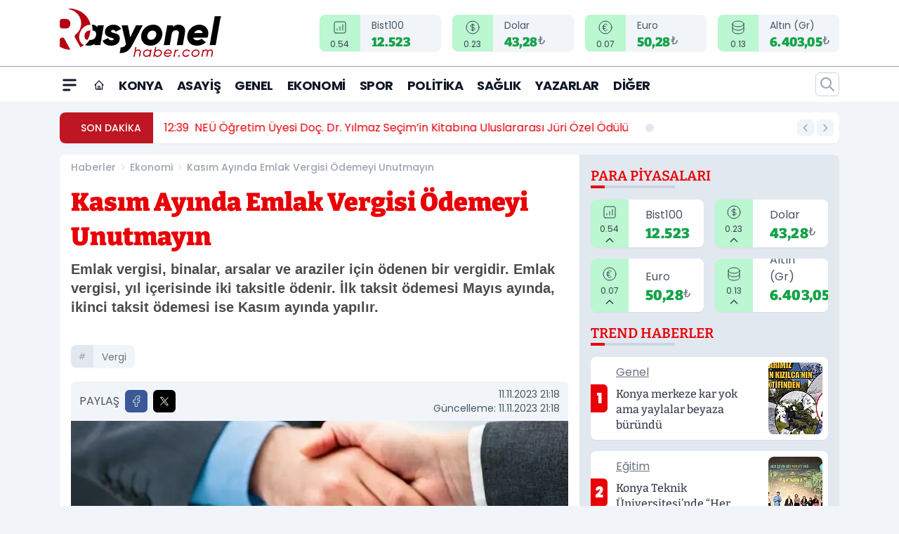

--- FILE ---
content_type: text/html; charset=UTF-8
request_url: https://www.rasyonelhaber.com/kasim-ayinda-emlak-vergisi-odemeyi-unutmayin/71846/
body_size: 41038
content:
<!doctype html>
<html lang="tr" prefix="og: https://ogp.me/ns# article: https://ogp.me/ns/article#" class="scroll-smooth text-gray-500 antialiased bg-mi-blue-gray-50 js-focus-visible translated-ltr">
<head>
<link rel="dns-prefetch" href="https://s.rasyonelhaber.com">
<link rel="preconnect" href="https://s.rasyonelhaber.com">
<link rel="dns-prefetch" href="https://i.rasyonelhaber.com">
<link rel="preconnect" href="https://i.rasyonelhaber.com">
<link rel="dns-prefetch" href="//adservice.google.com">
<link rel="dns-prefetch" href="//adservice.google.com.tr">
<link rel="dns-prefetch" href="//partner.googleadservices.com">
<link rel="dns-prefetch" href="//googleads.g.doubleclick.net">
<link rel="dns-prefetch" href="//securepubads.g.doubleclick.net">
<link rel="dns-prefetch" href="//tpc.googlesyndication.com">
<link rel="dns-prefetch" href="//pagead2.googlesyndication.com">
<link rel="dns-prefetch" href="//www.googletagservices.com">
<link rel="dns-prefetch" href="//www.googletagmanager.com">
<link rel="dns-prefetch" href="//www.google-analytics.com">
<link rel="preconnect" href="//www.google-analytics.com">
<script>
    const img = new Image();
    img.src = 'https://i.rasyonelhaber.com/c/60/448x252/s/dosya/haber/kasim-ayinda-emlak-vergisi-ode_1699726690_IgmGBA.jpg';
    img.fetchPriority = 'high';
</script>
<title>Kasım Ayında Emlak Vergisi Ödemeyi Unutmayın</title>
<meta name="title" content="Kasım Ayında Emlak Vergisi Ödemeyi Unutmayın">
<meta name="description" content="Emlak vergisi, binalar, arsalar ve araziler için ödenen bir vergidir. Emlak vergisi, yıl içerisinde iki taksitle ödenir. İlk taksit ödemesi Mayıs ayında, ikinci taksit ödemesi ise Kasım ayında yapılır.">
<meta name="datePublished" content="2023-11-11T21:18:10+03:00">
<meta name="dateModified" content="2023-11-11T21:18:10+03:00">
<meta name="url" content="https://www.rasyonelhaber.com/kasim-ayinda-emlak-vergisi-odemeyi-unutmayin/71846/">
<meta name="articleSection" content="news">
<meta name="articleAuthor" content="Rasyonel Haber">
<style>
.mi-news-image{object-fit:cover;width:100%;height:100%;display:block}
body{font-display:swap}
</style>
<link rel="preload" href="https://s.rasyonelhaber.com/themes/wind/fonts/bitter-regular.woff2" as="font" type="font/woff2" crossorigin>
<link rel="preload" href="https://s.rasyonelhaber.com/themes/wind/fonts/bitter-500.woff2" as="font" type="font/woff2" crossorigin>
<link rel="preload" href="https://s.rasyonelhaber.com/themes/wind/fonts/bitter-600.woff2" as="font" type="font/woff2" crossorigin>
<link rel="preload" href="https://s.rasyonelhaber.com/themes/wind/fonts/bitter-700.woff2" as="font" type="font/woff2" crossorigin>
<link rel="preload" href="https://s.rasyonelhaber.com/themes/wind/fonts/bitter-800.woff2" as="font" type="font/woff2" crossorigin>
<link rel="preload" href="https://s.rasyonelhaber.com/themes/wind/fonts/bitter-900.woff2" as="font" type="font/woff2" crossorigin>
<style>@font-face{font-family:'Bitter';font-style:normal;font-weight:400;font-display:swap;src:url('https://s.rasyonelhaber.com/themes/wind/fonts/bitter-regular.woff2')format('woff2');unicode-range:U+0000-00FF,U+0100-017F,U+0130-0131,U+02BB-02BC,U+02C6,U+02DA,U+02DC,U+2000-206F,U+2074,U+20AC,U+2122,U+2191,U+2193,U+2212,U+2215,U+FEFF,U+FFFD}@font-face{font-family:'Bitter';font-style:normal;font-weight:700;font-display:swap;src:url('https://s.rasyonelhaber.com/themes/wind/fonts/bitter-700.woff2')format('woff2');unicode-range:U+0000-00FF,U+0100-017F,U+0130-0131,U+02BB-02BC,U+02C6,U+02DA,U+02DC,U+2000-206F,U+2074,U+20AC,U+2122,U+2191,U+2193,U+2212,U+2215,U+FEFF,U+FFFD}@font-face{font-family:'Bitter';font-style:normal;font-weight:600;font-display:swap;src:url('https://s.rasyonelhaber.com/themes/wind/fonts/bitter-600.woff2')format('woff2');unicode-range:U+0000-00FF,U+0100-017F,U+0130-0131,U+02BB-02BC,U+02C6,U+02DA,U+02DC,U+2000-206F,U+2074,U+20AC,U+2122,U+2191,U+2193,U+2212,U+2215,U+FEFF,U+FFFD}@font-face{font-family:'Bitter';font-style:normal;font-weight:500;font-display:swap;src:url('https://s.rasyonelhaber.com/themes/wind/fonts/bitter-500.woff2')format('woff2');unicode-range:U+0000-00FF,U+0100-017F,U+0130-0131,U+02BB-02BC,U+02C6,U+02DA,U+02DC,U+2000-206F,U+2074,U+20AC,U+2122,U+2191,U+2193,U+2212,U+2215,U+FEFF,U+FFFD}@font-face{font-family:'Bitter';font-style:normal;font-weight:800;font-display:swap;src:url('https://s.rasyonelhaber.com/themes/wind/fonts/bitter-800.woff2')format('woff2');unicode-range:U+0000-00FF,U+0100-017F,U+0130-0131,U+02BB-02BC,U+02C6,U+02DA,U+02DC,U+2000-206F,U+2074,U+20AC,U+2122,U+2191,U+2193,U+2212,U+2215,U+FEFF,U+FFFD}@font-face{font-family:'Bitter';font-style:normal;font-weight:900;font-display:swap;src:url('https://s.rasyonelhaber.com/themes/wind/fonts/bitter-900.woff2')format('woff2');unicode-range:U+0000-00FF,U+0100-017F,U+0130-0131,U+02BB-02BC,U+02C6,U+02DA,U+02DC,U+2000-206F,U+2074,U+20AC,U+2122,U+2191,U+2193,U+2212,U+2215,U+FEFF,U+FFFD}</style>
<link rel="preload" href="https://s.rasyonelhaber.com/themes/wind/fonts/poppins-regular.woff2" as="font" type="font/woff2" crossorigin>
<link rel="preload" href="https://s.rasyonelhaber.com/themes/wind/fonts/poppins-500.woff2" as="font" type="font/woff2" crossorigin>
<link rel="preload" href="https://s.rasyonelhaber.com/themes/wind/fonts/poppins-600.woff2" as="font" type="font/woff2" crossorigin>
<link rel="preload" href="https://s.rasyonelhaber.com/themes/wind/fonts/poppins-700.woff2" as="font" type="font/woff2" crossorigin>
<link rel="preload" href="https://s.rasyonelhaber.com/themes/wind/fonts/poppins-800.woff2" as="font" type="font/woff2" crossorigin>
<link rel="preload" href="https://s.rasyonelhaber.com/themes/wind/fonts/poppins-900.woff2" as="font" type="font/woff2" crossorigin>
<style>@font-face{font-family:'Poppins';font-style:normal;font-weight:400;font-display:swap;src:url('https://s.rasyonelhaber.com/themes/wind/fonts/poppins-regular.woff2')format('woff2');unicode-range:U+0000-00FF,U+0100-017F,U+0130-0131,U+02BB-02BC,U+02C6,U+02DA,U+02DC,U+2000-206F,U+2074,U+20AC,U+2122,U+2191,U+2193,U+2212,U+2215,U+FEFF,U+FFFD}@font-face{font-family:'Poppins';font-style:normal;font-weight:700;font-display:swap;src:url('https://s.rasyonelhaber.com/themes/wind/fonts/poppins-700.woff2')format('woff2');unicode-range:U+0000-00FF,U+0100-017F,U+0130-0131,U+02BB-02BC,U+02C6,U+02DA,U+02DC,U+2000-206F,U+2074,U+20AC,U+2122,U+2191,U+2193,U+2212,U+2215,U+FEFF,U+FFFD}@font-face{font-family:'Poppins';font-style:normal;font-weight:600;font-display:swap;src:url('https://s.rasyonelhaber.com/themes/wind/fonts/poppins-600.woff2')format('woff2');unicode-range:U+0000-00FF,U+0100-017F,U+0130-0131,U+02BB-02BC,U+02C6,U+02DA,U+02DC,U+2000-206F,U+2074,U+20AC,U+2122,U+2191,U+2193,U+2212,U+2215,U+FEFF,U+FFFD}@font-face{font-family:'Poppins';font-style:normal;font-weight:500;font-display:swap;src:url('https://s.rasyonelhaber.com/themes/wind/fonts/poppins-500.woff2')format('woff2');unicode-range:U+0000-00FF,U+0100-017F,U+0130-0131,U+02BB-02BC,U+02C6,U+02DA,U+02DC,U+2000-206F,U+2074,U+20AC,U+2122,U+2191,U+2193,U+2212,U+2215,U+FEFF,U+FFFD}@font-face{font-family:'Poppins';font-style:normal;font-weight:800;font-display:swap;src:url('https://s.rasyonelhaber.com/themes/wind/fonts/poppins-800.woff2')format('woff2');unicode-range:U+0000-00FF,U+0100-017F,U+0130-0131,U+02BB-02BC,U+02C6,U+02DA,U+02DC,U+2000-206F,U+2074,U+20AC,U+2122,U+2191,U+2193,U+2212,U+2215,U+FEFF,U+FFFD}@font-face{font-family:'Poppins';font-style:normal;font-weight:900;font-display:swap;src:url('https://s.rasyonelhaber.com/themes/wind/fonts/poppins-900.woff2')format('woff2');unicode-range:U+0000-00FF,U+0100-017F,U+0130-0131,U+02BB-02BC,U+02C6,U+02DA,U+02DC,U+2000-206F,U+2074,U+20AC,U+2122,U+2191,U+2193,U+2212,U+2215,U+FEFF,U+FFFD}</style>
<style>
body, html {padding: 0px !important;margin: 0px !important;}.leading-tight {line-height: 1.25;}.font-black {font-weight: 900;}.text-3xl {font-size: 1.875rem;line-height: 2.25rem;}.py-2 {padding-bottom: .5rem;padding-top: .5rem;}.pb-5 {padding-bottom: 1.25rem;}.pt-0 {padding-top: 0;}.font-semibold {font-weight: 600;}.object-cover {object-fit: cover;}  .w-full { width: 100%; }.h-full { height: 100%; }.news-description {font-family: -apple-system, BlinkMacSystemFont, 'Segoe UI', sans-serif;font-weight: 600;font-size: clamp(1.125rem, 2.5vw, 1.5rem);line-height: 1.5;color: #374151;margin: 0 0 1.25rem 0;}  @media (min-width: 768px) {.news-description { line-height: 1.375; }}img[fetchpriority="high"] {content-visibility: auto;will-change: auto;}
</style>
<meta charset="UTF-8">
<link rel="preload" as="image" href="https://i.rasyonelhaber.com/c/60/708x399/s/dosya/haber/kasim-ayinda-emlak-vergisi-ode_1699726690_IgmGBA.jpg" fetchpriority="high">
<link rel="preload" href="/themes/wind/css/haber.min.css?v=2605" as="style">
<link rel="preload" href="https://s.rasyonelhaber.com/themes/wind/js/jquery-3.6.0.min.js" as="script">
<link rel="preload" href="https://s.rasyonelhaber.com/themes/wind/js/swiper-bundle.min.js" as="script">
<link rel="preload" href="https://s.rasyonelhaber.com/themes/wind/js/miapp.js" as="script">
<link rel="preload" href="https://s.rasyonelhaber.com/themes/wind/js/social-share-kit.js" as="script" fetchpriority="low">
<link rel="preload" href="https://s.rasyonelhaber.com/themes/wind/js/jquery.fancybox.min.js" as="script" fetchpriority="low">
<link rel="canonical" href="https://www.rasyonelhaber.com/kasim-ayinda-emlak-vergisi-odemeyi-unutmayin/71846/" />
<link rel="amphtml" href="https://www.rasyonelhaber.com/amp/kasim-ayinda-emlak-vergisi-odemeyi-unutmayin/71846/" />
<link rel="index" title="Rasyonel Haber - Konya Son Dakika Haberler" href="https://www.rasyonelhaber.com/" />
<link rel="image_src" href="https://i.rasyonelhaber.com/c/60/1280x720/s/dosya/haber/kasim-ayinda-emlak-vergisi-ode_1699726690_IgmGBA.jpg" type="image/jpeg" />
<link rel="search" type="application/opensearchdescription+xml" title="Rasyonel Haber Arama" href="https://www.rasyonelhaber.com/opensearch.xml" />
<link rel="alternate" type="application/rss+xml" title="Rasyonel Haber - Konya Son Dakika Haberler rss beslemesi" href="https://www.rasyonelhaber.com/rss/" />
<meta name="image" content="https://i.rasyonelhaber.com/c/60/1280x720/s/dosya/haber/kasim-ayinda-emlak-vergisi-ode_1699726690_IgmGBA.jpg" />
<meta name="thumbnail_height" content="100" />
<meta name="thumbnail_width" content="100" />
<link rel="thumbnail" href="https://i.rasyonelhaber.com/c/60/100x100/s/dosya/haber/kasim-ayinda-emlak-vergisi-ode_1699726690_IgmGBA.jpg" type="image/jpeg" />
<meta name="dateCreated" content="2023-11-11T21:18:10+03:00" />
<meta name="dateUpdated" content="2023-11-11T21:18:10+03:00" />
<meta name="robots" content="index, follow, max-image-preview:large, max-snippet:-1, max-video-preview:-1" />
<meta name="google-site-verification" content="t1y6cMH-FRsAGeLNsWdjn_RMFWpPukWOh_9tho4D9PM" />
<meta property="og:site_name" content="Rasyonel Haber" />
<meta property="og:url" content="https://www.rasyonelhaber.com/kasim-ayinda-emlak-vergisi-odemeyi-unutmayin/71846/" />
<meta property="og:title" content="Kasım Ayında Emlak Vergisi Ödemeyi Unutmayın" />
<meta property="og:description" content="Emlak vergisi, binalar, arsalar ve araziler için ödenen bir vergidir. Emlak vergisi, yıl içerisinde iki taksitle ödenir. İlk taksit ödemesi Mayıs ayında, ikinci taksit ödemesi ise Kasım ayında yapılır." />
<meta property="og:image" content="https://i.rasyonelhaber.com/c/60/1280x720/s/dosya/haber/kasim-ayinda-emlak-vergisi-ode_1699726690_IgmGBA.jpg" />
<meta property="og:image:type" content="image/jpeg" />
<meta property="og:image:width" content="1280" />
<meta property="og:image:height" content="720" />
<meta property="og:image:alt" content="Kasım Ayında Emlak Vergisi Ödemeyi Unutmayın" />
<meta property="og:image:secure_url" content="https://i.rasyonelhaber.com/c/60/1280x720/s/dosya/haber/kasim-ayinda-emlak-vergisi-ode_1699726690_IgmGBA.jpg" />
<meta property="og:type" content="article" />
<meta property="og:locale" content="tr_TR" />
<meta property="twitter:account_id" content="" />
<meta name="twitter:card" content="summary_large_image" />
<meta name="twitter:url" content="https://www.rasyonelhaber.com/kasim-ayinda-emlak-vergisi-odemeyi-unutmayin/71846/" />
<meta name="twitter:domain" content="https://www.rasyonelhaber.com/" />
<meta name="twitter:site" content="@" />
<meta name="twitter:title" content="Kasım Ayında Emlak Vergisi Ödemeyi Unutmayın" />
<meta name="twitter:description" content="Emlak vergisi, binalar, arsalar ve araziler için ödenen bir vergidir. Emlak vergisi, yıl içerisinde iki taksitle ödenir. İlk taksit ödemesi Mayıs ayında, ikinci taksit ödemesi ise Kasım ayında yapılır." />
<meta name="twitter:image:src" content="https://i.rasyonelhaber.com/c/60/1280x720/s/dosya/haber/kasim-ayinda-emlak-vergisi-ode_1699726690_IgmGBA.jpg" />
<meta property="article:published_time" content="2023-11-11T21:18:10+03:00" />
<meta property="article:modified_time" content="2023-11-11T21:18:10+03:00" />
<meta property="article:author" content="Rasyonel Haber" />
<meta property="article:section" content="Ekonomi" />
<meta property="article:opinion" content="false" />
<meta property="article:content_tier" content="free" />
<meta name="DC.Title" content="Kasım Ayında Emlak Vergisi Ödemeyi Unutmayın" />
<meta name="DC.Description" content="Emlak vergisi, binalar, arsalar ve araziler için ödenen bir vergidir. Emlak vergisi, yıl içerisinde iki taksitle ödenir. İlk taksit ödemesi Mayıs ayında, ikinci taksit ödemesi ise Kasım ayında yapılır." />
<meta name="DC.Creator" content="Rasyonel Haber" />
<meta name="DC.Subject" content="Kasım Ayında Emlak Vergisi Ödemeyi Unutmayın" />
<meta name="DC.Publisher" content="Rasyonel Haber" />
<meta name="DC.Contributor" content="Rasyonel Haber" />
<meta name="DC.Date" content="2023-11-11" />
<meta name="DC.Type" content="Text" />
<meta name="DC.Source" content="https://www.rasyonelhaber.com/kasim-ayinda-emlak-vergisi-odemeyi-unutmayin/71846/" />
<meta name="DC.Language" content="tr-TR" /><meta name="viewport" content="width=device-width, initial-scale=1, shrink-to-fit=no">
<meta http-equiv="X-UA-Compatible" content="ie=edge">
<meta http-equiv="content-type" content="text/html; charset=utf-8" />
<style>
    .h-menu {
        display: block;
        font-size: .875rem;
        font-weight: 500;
        letter-spacing: -.025em;
        line-height: 1.25rem;
        padding: .5rem 0;
        position: relative;
        text-transform: uppercase
    }

    @media (min-width: 970px) {
        .h-menu {
            font-size:1rem;
            line-height: 1.5rem;
            padding: .5rem 0
        }
    }
</style>
<link href="/themes/wind/css/haber.min.css?v=2605" rel="stylesheet">
<style>
    [x-cloak] { display: none }@font-face{font-family:swiper-icons;src:url('data:application/font-woff;charset=utf-8;base64, [base64]//wADZ2x5ZgAAAywAAADMAAAD2MHtryVoZWFkAAABbAAAADAAAAA2E2+eoWhoZWEAAAGcAAAAHwAAACQC9gDzaG10eAAAAigAAAAZAAAArgJkABFsb2NhAAAC0AAAAFoAAABaFQAUGG1heHAAAAG8AAAAHwAAACAAcABAbmFtZQAAA/gAAAE5AAACXvFdBwlwb3N0AAAFNAAAAGIAAACE5s74hXjaY2BkYGAAYpf5Hu/j+W2+MnAzMYDAzaX6QjD6/4//Bxj5GA8AuRwMYGkAPywL13jaY2BkYGA88P8Agx4j+/8fQDYfA1AEBWgDAIB2BOoAeNpjYGRgYNBh4GdgYgABEMnIABJzYNADCQAACWgAsQB42mNgYfzCOIGBlYGB0YcxjYGBwR1Kf2WQZGhhYGBiYGVmgAFGBiQQkOaawtDAoMBQxXjg/wEGPcYDDA4wNUA2CCgwsAAAO4EL6gAAeNpj2M0gyAACqxgGNWBkZ2D4/wMA+xkDdgAAAHjaY2BgYGaAYBkGRgYQiAHyGMF8FgYHIM3DwMHABGQrMOgyWDLEM1T9/w8UBfEMgLzE////P/5//f/V/xv+r4eaAAeMbAxwIUYmIMHEgKYAYjUcsDAwsLKxc3BycfPw8jEQA/[base64]/uznmfPFBNODM2K7MTQ45YEAZqGP81AmGGcF3iPqOop0r1SPTaTbVkfUe4HXj97wYE+yNwWYxwWu4v1ugWHgo3S1XdZEVqWM7ET0cfnLGxWfkgR42o2PvWrDMBSFj/IHLaF0zKjRgdiVMwScNRAoWUoH78Y2icB/yIY09An6AH2Bdu/UB+yxopYshQiEvnvu0dURgDt8QeC8PDw7Fpji3fEA4z/PEJ6YOB5hKh4dj3EvXhxPqH/SKUY3rJ7srZ4FZnh1PMAtPhwP6fl2PMJMPDgeQ4rY8YT6Gzao0eAEA409DuggmTnFnOcSCiEiLMgxCiTI6Cq5DZUd3Qmp10vO0LaLTd2cjN4fOumlc7lUYbSQcZFkutRG7g6JKZKy0RmdLY680CDnEJ+UMkpFFe1RN7nxdVpXrC4aTtnaurOnYercZg2YVmLN/d/gczfEimrE/fs/bOuq29Zmn8tloORaXgZgGa78yO9/cnXm2BpaGvq25Dv9S4E9+5SIc9PqupJKhYFSSl47+Qcr1mYNAAAAeNptw0cKwkAAAMDZJA8Q7OUJvkLsPfZ6zFVERPy8qHh2YER+3i/BP83vIBLLySsoKimrqKqpa2hp6+jq6RsYGhmbmJqZSy0sraxtbO3sHRydnEMU4uR6yx7JJXveP7WrDycAAAAAAAH//wACeNpjYGRgYOABYhkgZgJCZgZNBkYGLQZtIJsFLMYAAAw3ALgAeNolizEKgDAQBCchRbC2sFER0YD6qVQiBCv/H9ezGI6Z5XBAw8CBK/m5iQQVauVbXLnOrMZv2oLdKFa8Pjuru2hJzGabmOSLzNMzvutpB3N42mNgZGBg4GKQYzBhYMxJLMlj4GBgAYow/P/PAJJhLM6sSoWKfWCAAwDAjgbRAAB42mNgYGBkAIIbCZo5IPrmUn0hGA0AO8EFTQAA');font-weight:400;font-style:normal}:root{--swiper-theme-color:#007aff}.swiper{margin-left:auto;margin-right:auto;position:relative;overflow:hidden;list-style:none;padding:0;z-index:1}.swiper-vertical>.swiper-wrapper{flex-direction:column}.swiper-wrapper{position:relative;width:100%;height:100%;z-index:1;display:flex;transition-property:transform;box-sizing:content-box}.swiper-android .swiper-slide,.swiper-wrapper{transform:translate3d(0px,0,0)}.swiper-pointer-events{touch-action:pan-y}.swiper-pointer-events.swiper-vertical{touch-action:pan-x}.swiper-slide{flex-shrink:0;width:100%;height:100%;position:relative;transition-property:transform}.swiper-slide-invisible-blank{visibility:hidden}.swiper-autoheight,.swiper-autoheight .swiper-slide{height:auto}.swiper-autoheight .swiper-wrapper{align-items:flex-start;transition-property:transform,height}.swiper-backface-hidden .swiper-slide{transform:translateZ(0);-webkit-backface-visibility:hidden;backface-visibility:hidden}.swiper-3d,.swiper-3d.swiper-css-mode .swiper-wrapper{perspective:1200px}.swiper-3d .swiper-cube-shadow,.swiper-3d .swiper-slide,.swiper-3d .swiper-slide-shadow,.swiper-3d .swiper-slide-shadow-bottom,.swiper-3d .swiper-slide-shadow-left,.swiper-3d .swiper-slide-shadow-right,.swiper-3d .swiper-slide-shadow-top,.swiper-3d .swiper-wrapper{transform-style:preserve-3d}.swiper-3d .swiper-slide-shadow,.swiper-3d .swiper-slide-shadow-bottom,.swiper-3d .swiper-slide-shadow-left,.swiper-3d .swiper-slide-shadow-right,.swiper-3d .swiper-slide-shadow-top{position:absolute;left:0;top:0;width:100%;height:100%;pointer-events:none;z-index:10}.swiper-3d .swiper-slide-shadow{background:rgba(0,0,0,.15)}.swiper-3d .swiper-slide-shadow-left{background-image:linear-gradient(to left,rgba(0,0,0,.5),rgba(0,0,0,0))}.swiper-3d .swiper-slide-shadow-right{background-image:linear-gradient(to right,rgba(0,0,0,.5),rgba(0,0,0,0))}.swiper-3d .swiper-slide-shadow-top{background-image:linear-gradient(to top,rgba(0,0,0,.5),rgba(0,0,0,0))}.swiper-3d .swiper-slide-shadow-bottom{background-image:linear-gradient(to bottom,rgba(0,0,0,.5),rgba(0,0,0,0))}.swiper-css-mode>.swiper-wrapper{overflow:auto;scrollbar-width:none;-ms-overflow-style:none}.swiper-css-mode>.swiper-wrapper::-webkit-scrollbar{display:none}.swiper-css-mode>.swiper-wrapper>.swiper-slide{scroll-snap-align:start start}.swiper-horizontal.swiper-css-mode>.swiper-wrapper{scroll-snap-type:x mandatory}.swiper-vertical.swiper-css-mode>.swiper-wrapper{scroll-snap-type:y mandatory}.swiper-centered>.swiper-wrapper::before{content:'';flex-shrink:0;order:9999}.swiper-centered.swiper-horizontal>.swiper-wrapper>.swiper-slide:first-child{margin-inline-start:var(--swiper-centered-offset-before)}.swiper-centered.swiper-horizontal>.swiper-wrapper::before{height:100%;min-height:1px;width:var(--swiper-centered-offset-after)}.swiper-centered.swiper-vertical>.swiper-wrapper>.swiper-slide:first-child{margin-block-start:var(--swiper-centered-offset-before)}.swiper-centered.swiper-vertical>.swiper-wrapper::before{width:100%;min-width:1px;height:var(--swiper-centered-offset-after)}.swiper-centered>.swiper-wrapper>.swiper-slide{scroll-snap-align:center center}:root{--swiper-navigation-size:44px}.swiper-button-next,.swiper-button-prev{position:absolute;top:50%;width:calc(var(--swiper-navigation-size)/ 44 * 27);height:var(--swiper-navigation-size);margin-top:calc(0px - (var(--swiper-navigation-size)/ 2));z-index:10;cursor:pointer;display:flex;align-items:center;justify-content:center;color:var(--swiper-navigation-color,var(--swiper-theme-color))}.swiper-button-next.swiper-button-disabled,.swiper-button-prev.swiper-button-disabled{opacity:.35;cursor:auto;pointer-events:none}.swiper-button-next:after,.swiper-button-prev:after{font-family:swiper-icons;font-size:var(--swiper-navigation-size);text-transform:none!important;letter-spacing:0;text-transform:none;font-variant:initial;line-height:1}.swiper-button-prev,.swiper-rtl .swiper-button-next{left:10px;right:auto}.swiper-button-prev:after,.swiper-rtl .swiper-button-next:after{content:'prev'}.swiper-button-next,.swiper-rtl .swiper-button-prev{right:10px;left:auto}.swiper-button-next:after,.swiper-rtl .swiper-button-prev:after{content:'next'}.swiper-button-lock{display:none}.swiper-pagination{position:absolute;text-align:center;transition:.3s opacity;transform:translate3d(0,0,0);z-index:10}.swiper-pagination.swiper-pagination-hidden{opacity:0}.swiper-horizontal>.swiper-pagination-bullets,.swiper-pagination-bullets.swiper-pagination-horizontal,.swiper-pagination-custom,.swiper-pagination-fraction{bottom:10px;left:0;width:100%}.swiper-pagination-bullets-dynamic{overflow:hidden;font-size:0}.swiper-pagination-bullets-dynamic .swiper-pagination-bullet{transform:scale(.33);position:relative}.swiper-pagination-bullets-dynamic .swiper-pagination-bullet-active{transform:scale(1)}.swiper-pagination-bullets-dynamic .swiper-pagination-bullet-active-main{transform:scale(1)}.swiper-pagination-bullets-dynamic .swiper-pagination-bullet-active-prev{transform:scale(.66)}.swiper-pagination-bullets-dynamic .swiper-pagination-bullet-active-prev-prev{transform:scale(.33)}.swiper-pagination-bullets-dynamic .swiper-pagination-bullet-active-next{transform:scale(.66)}.swiper-pagination-bullets-dynamic .swiper-pagination-bullet-active-next-next{transform:scale(.33)}.swiper-pagination-bullet{width:var(--swiper-pagination-bullet-width,var(--swiper-pagination-bullet-size,8px));height:var(--swiper-pagination-bullet-height,var(--swiper-pagination-bullet-size,8px));display:inline-block;border-radius:50%;background:var(--swiper-pagination-bullet-inactive-color,#000);opacity:var(--swiper-pagination-bullet-inactive-opacity, .2)}button.swiper-pagination-bullet{border:none;margin:0;padding:0;box-shadow:none;-webkit-appearance:none;appearance:none}.swiper-pagination-clickable .swiper-pagination-bullet{cursor:pointer}.swiper-pagination-bullet:only-child{display:none!important}.swiper-pagination-bullet-active{opacity:var(--swiper-pagination-bullet-opacity, 1);background:var(--swiper-pagination-color,var(--swiper-theme-color))}.swiper-pagination-vertical.swiper-pagination-bullets,.swiper-vertical>.swiper-pagination-bullets{right:10px;top:50%;transform:translate3d(0px,-50%,0)}.swiper-pagination-vertical.swiper-pagination-bullets .swiper-pagination-bullet,.swiper-vertical>.swiper-pagination-bullets .swiper-pagination-bullet{margin:var(--swiper-pagination-bullet-vertical-gap,6px) 0;display:block}.swiper-pagination-vertical.swiper-pagination-bullets.swiper-pagination-bullets-dynamic,.swiper-vertical>.swiper-pagination-bullets.swiper-pagination-bullets-dynamic{top:50%;transform:translateY(-50%);width:8px}.swiper-pagination-vertical.swiper-pagination-bullets.swiper-pagination-bullets-dynamic .swiper-pagination-bullet,.swiper-vertical>.swiper-pagination-bullets.swiper-pagination-bullets-dynamic .swiper-pagination-bullet{display:inline-block;transition:.2s transform,.2s top}.swiper-horizontal>.swiper-pagination-bullets .swiper-pagination-bullet,.swiper-pagination-horizontal.swiper-pagination-bullets .swiper-pagination-bullet{margin:0 var(--swiper-pagination-bullet-horizontal-gap,4px)}.swiper-horizontal>.swiper-pagination-bullets.swiper-pagination-bullets-dynamic,.swiper-pagination-horizontal.swiper-pagination-bullets.swiper-pagination-bullets-dynamic{left:50%;transform:translateX(-50%);white-space:nowrap}.swiper-horizontal>.swiper-pagination-bullets.swiper-pagination-bullets-dynamic .swiper-pagination-bullet,.swiper-pagination-horizontal.swiper-pagination-bullets.swiper-pagination-bullets-dynamic .swiper-pagination-bullet{transition:.2s transform,.2s left}.swiper-horizontal.swiper-rtl>.swiper-pagination-bullets-dynamic .swiper-pagination-bullet{transition:.2s transform,.2s right}.swiper-pagination-progressbar{background:rgba(0,0,0,.25);position:absolute}.swiper-pagination-progressbar .swiper-pagination-progressbar-fill{background:var(--swiper-pagination-color,var(--swiper-theme-color));position:absolute;left:0;top:0;width:100%;height:100%;transform:scale(0);transform-origin:left top}.swiper-rtl .swiper-pagination-progressbar .swiper-pagination-progressbar-fill{transform-origin:right top}.swiper-horizontal>.swiper-pagination-progressbar,.swiper-pagination-progressbar.swiper-pagination-horizontal,.swiper-pagination-progressbar.swiper-pagination-vertical.swiper-pagination-progressbar-opposite,.swiper-vertical>.swiper-pagination-progressbar.swiper-pagination-progressbar-opposite{width:100%;height:4px;left:0;top:0}.swiper-horizontal>.swiper-pagination-progressbar.swiper-pagination-progressbar-opposite,.swiper-pagination-progressbar.swiper-pagination-horizontal.swiper-pagination-progressbar-opposite,.swiper-pagination-progressbar.swiper-pagination-vertical,.swiper-vertical>.swiper-pagination-progressbar{width:4px;height:100%;left:0;top:0}.swiper-pagination-lock{display:none}.swiper-lazy-preloader{width:42px;height:42px;position:absolute;left:50%;top:50%;margin-left:-21px;margin-top:-21px;z-index:10;transform-origin:50%;box-sizing:border-box;border:4px solid var(--swiper-preloader-color,var(--swiper-theme-color));border-radius:50%;border-top-color:transparent;animation:swiper-preloader-spin 1s infinite linear}.swiper-lazy-preloader-white{--swiper-preloader-color:#fff}.swiper-lazy-preloader-black{--swiper-preloader-color:#000}@keyframes swiper-preloader-spin{0%{transform:rotate(0deg)}100%{transform:rotate(360deg)}}.swiper-fade.swiper-free-mode .swiper-slide{transition-timing-function:ease-out}.swiper-fade .swiper-slide{pointer-events:none;transition-property:opacity}.swiper-fade .swiper-slide .swiper-slide{pointer-events:none}.swiper-fade .swiper-slide-active,.swiper-fade .swiper-slide-active .swiper-slide-active{pointer-events:auto}.fancybox-active{height:auto}.fancybox-is-hidden{left:-9999px;margin:0;position:absolute!important;top:-9999px;visibility:hidden}.fancybox-container{-webkit-backface-visibility:hidden;height:100%;left:0;outline:none;position:fixed;-webkit-tap-highlight-color:transparent;top:0;-ms-touch-action:manipulation;touch-action:manipulation;transform:translateZ(0);width:100%;z-index:99992}.fancybox-container *{box-sizing:border-box}.fancybox-bg,.fancybox-inner,.fancybox-outer,.fancybox-stage{bottom:0;left:0;position:absolute;right:0;top:0}.fancybox-outer{-webkit-overflow-scrolling:touch;overflow-y:auto}.fancybox-bg{background:#000000;opacity:0;transition-duration:inherit;transition-property:opacity;transition-timing-function:cubic-bezier(.47,0,.74,.71)}.fancybox-is-open .fancybox-bg{opacity:.8;transition-timing-function:cubic-bezier(.22,.61,.36,1)}.fancybox-caption,.fancybox-infobar,.fancybox-navigation .fancybox-button,.fancybox-toolbar{direction:ltr;opacity:0;position:absolute;transition:opacity .25s ease,visibility 0s ease .25s;visibility:hidden;z-index:99997}.fancybox-show-caption .fancybox-caption,.fancybox-show-infobar .fancybox-infobar,.fancybox-show-nav .fancybox-navigation .fancybox-button,.fancybox-show-toolbar .fancybox-toolbar{opacity:1;transition:opacity .25s ease 0s,visibility 0s ease 0s;visibility:visible}.fancybox-infobar{color:#ccc;font-size:13px;-webkit-font-smoothing:subpixel-antialiased;height:44px;left:0;line-height:44px;min-width:44px;mix-blend-mode:difference;padding:0 10px;pointer-events:none;top:0;-webkit-touch-callout:none;-webkit-user-select:none;-moz-user-select:none;-ms-user-select:none;user-select:none}.fancybox-toolbar{right:0;top:0}.fancybox-stage{direction:ltr;overflow:visible;transform:translateZ(0);z-index:99994}.fancybox-is-open .fancybox-stage{overflow:hidden}.fancybox-slide{-webkit-backface-visibility:hidden;display:none;height:100%;left:0;outline:none;overflow:auto;-webkit-overflow-scrolling:touch;padding:10px;position:absolute;text-align:center;top:0;transition-property:transform,opacity;white-space:normal;width:100%;z-index:99994}.fancybox-slide:before{content:\"\";display:inline-block;font-size:0;height:100%;vertical-align:middle;width:0}.fancybox-is-sliding .fancybox-slide,.fancybox-slide--current,.fancybox-slide--next,.fancybox-slide--previous{display:block}.fancybox-slide--image{overflow:hidden;padding:10px 0}.fancybox-slide--image:before{display:none}.fancybox-slide--html{padding:6px}.fancybox-content{background:#fff;display:inline-block;margin:0;max-width:100%;overflow:auto;-webkit-overflow-scrolling:touch;padding:10px;position:relative;text-align:left;vertical-align:middle}.fancybox-slide--image .fancybox-content{animation-timing-function:cubic-bezier(.5,0,.14,1);-webkit-backface-visibility:hidden;background:transparent;background-repeat:no-repeat;background-size:100% 100%;left:0;max-width:none;overflow:visible;padding:0;position:absolute;top:0;transform-origin:top left;transition-property:transform,opacity;-webkit-user-select:none;-moz-user-select:none;-ms-user-select:none;user-select:none;z-index:99995}.fancybox-can-zoomOut .fancybox-content{cursor:zoom-out}.fancybox-can-zoomIn .fancybox-content{cursor:zoom-in}.fancybox-can-pan .fancybox-content,.fancybox-can-swipe .fancybox-content{cursor:grab}.fancybox-is-grabbing .fancybox-content{cursor:grabbing}.fancybox-container [data-selectable=true]{cursor:text}.fancybox-image,.fancybox-spaceball{background:transparent;border:0;height:100%;left:0;margin:0;max-height:none;max-width:none;padding:0;position:absolute;top:0;-webkit-user-select:none;-moz-user-select:none;-ms-user-select:none;user-select:none;width:100%}.fancybox-spaceball{z-index:1}.fancybox-slide--iframe .fancybox-content,.fancybox-slide--map .fancybox-content,.fancybox-slide--pdf .fancybox-content,.fancybox-slide--video .fancybox-content{height:100%;overflow:visible;padding:0;width:100%}.fancybox-slide--video .fancybox-content{background:#000}.fancybox-slide--map .fancybox-content{background:#e5e3df}.fancybox-slide--iframe .fancybox-content{background:#f8f8f8}.fancybox-iframe,.fancybox-video{background:transparent;border:0;display:block;height:100%;margin:0;overflow:hidden;padding:0;width:100%}.fancybox-iframe{left:0;position:absolute;top:0}.fancybox-error{background:#fff;cursor:default;max-width:400px;padding:40px;width:100%}.fancybox-error p{color:#444;font-size:16px;line-height:20px;margin:0;padding:0}.fancybox-button{border:0;border-radius:0;box-shadow:none;cursor:pointer;display:inline-block;height:60px;margin:0;padding:10px;position:relative;transition:color .2s;vertical-align:top;visibility:inherit;width:60px}.fancybox-button,.fancybox-button:link,.fancybox-button:visited{color:#ccc}.fancybox-button:hover{color:#fff}.fancybox-button:focus{outline:none}.fancybox-button.fancybox-focus{outline:1px dotted}.fancybox-button[disabled],.fancybox-button[disabled]:hover{color:#888;cursor:default;outline:none}.fancybox-button div{height:100%}.fancybox-button svg{display:block;height:100%;overflow:visible;position:relative;width:100%}.fancybox-button svg path{fill:currentColor;stroke-width:0}.fancybox-button--fsenter svg:nth-child(2),.fancybox-button--fsexit svg:first-child,.fancybox-button--pause svg:first-child,.fancybox-button--play svg:nth-child(2){display:none}.fancybox-progress{background:#ff5268;height:2px;left:0;position:absolute;right:0;top:0;transform:scaleX(0);transform-origin:0;transition-property:transform;transition-timing-function:linear;z-index:99998}.fancybox-close-small{background:transparent;border:0;border-radius:0;color:#ccc;cursor:pointer;opacity:.8;padding:8px;position:absolute;right:-12px;top:-10px;z-index:401}.fancybox-close-small:hover{color:#fff;opacity:1}.fancybox-slide--html .fancybox-close-small{color:currentColor;padding:10px;right:0;top:0}.fancybox-slide--image.fancybox-is-scaling .fancybox-content{overflow:hidden}.fancybox-is-scaling .fancybox-close-small,.fancybox-is-zoomable.fancybox-can-pan .fancybox-close-small{display:none}.fancybox-navigation .fancybox-button{background-clip:content-box;height:100px;opacity:0;position:absolute;top:calc(50% - 50px);width:70px}.fancybox-navigation .fancybox-button div{padding:7px}.fancybox-navigation .fancybox-button--arrow_left{left:0;left:env(safe-area-inset-left);padding:31px 26px 31px 6px}.fancybox-navigation .fancybox-button--arrow_right{padding:31px 6px 31px 26px;right:0;right:env(safe-area-inset-right)}.fancybox-caption{background:linear-gradient(0deg,rgba(0,0,0,.85) 0,rgba(0,0,0,.3) 50%,rgba(0,0,0,.15) 65%,rgba(0,0,0,.075) 75.5%,rgba(0,0,0,.037) 82.85%,rgba(0,0,0,.019) 88%,transparent);bottom:0;color:#eee;font-size:14px;font-weight:400;left:0;line-height:1.5;padding:75px 10px 25px;pointer-events:none;right:0;text-align:center;z-index:99996}@supports (padding:max(0px)){.fancybox-caption{padding:75px max(10px,env(safe-area-inset-right)) max(25px,env(safe-area-inset-bottom)) max(10px,env(safe-area-inset-left))}}.fancybox-caption--separate{margin-top:-50px}.fancybox-caption__body{max-height:50vh;overflow:auto;pointer-events:all}.fancybox-caption a,.fancybox-caption a:link,.fancybox-caption a:visited{color:#ccc;text-decoration:none}.fancybox-caption a:hover{color:#fff;text-decoration:underline}.fancybox-loading{animation:a 1s linear infinite;background:transparent;border:4px solid #888;border-bottom-color:#fff;border-radius:50%;height:50px;left:50%;margin:-25px 0 0 -25px;opacity:.7;padding:0;position:absolute;top:50%;width:50px;z-index:99999}@keyframes a{to{transform:rotate(1turn)}}.fancybox-animated{transition-timing-function:cubic-bezier(0,0,.25,1)}.fancybox-fx-slide.fancybox-slide--previous{opacity:0;transform:translate3d(-100%,0,0)}.fancybox-fx-slide.fancybox-slide--next{opacity:0;transform:translate3d(100%,0,0)}.fancybox-fx-slide.fancybox-slide--current{opacity:1;transform:translateZ(0)}.fancybox-fx-fade.fancybox-slide--next,.fancybox-fx-fade.fancybox-slide--previous{opacity:0;transition-timing-function:cubic-bezier(.19,1,.22,1)}.fancybox-fx-fade.fancybox-slide--current{opacity:1}.fancybox-fx-zoom-in-out.fancybox-slide--previous{opacity:0;transform:scale3d(1.5,1.5,1.5)}.fancybox-fx-zoom-in-out.fancybox-slide--next{opacity:0;transform:scale3d(.5,.5,.5)}.fancybox-fx-zoom-in-out.fancybox-slide--current{opacity:1;transform:scaleX(1)}.fancybox-fx-rotate.fancybox-slide--previous{opacity:0;transform:rotate(-1turn)}.fancybox-fx-rotate.fancybox-slide--next{opacity:0;transform:rotate(1turn)}.fancybox-fx-rotate.fancybox-slide--current{opacity:1;transform:rotate(0deg)}.fancybox-fx-circular.fancybox-slide--previous{opacity:0;transform:scale3d(0,0,0) translate3d(-100%,0,0)}.fancybox-fx-circular.fancybox-slide--next{opacity:0;transform:scale3d(0,0,0) translate3d(100%,0,0)}.fancybox-fx-circular.fancybox-slide--current{opacity:1;transform:scaleX(1) translateZ(0)}.fancybox-fx-tube.fancybox-slide--previous{transform:translate3d(-100%,0,0) scale(.1) skew(-10deg)}.fancybox-fx-tube.fancybox-slide--next{transform:translate3d(100%,0,0) scale(.1) skew(10deg)}.fancybox-fx-tube.fancybox-slide--current{transform:translateZ(0) scale(1)}@media (max-height:576px){.fancybox-slide{padding-left:6px;padding-right:6px}.fancybox-slide--image{padding:6px 0}.fancybox-close-small{right:-6px}.fancybox-slide--image .fancybox-close-small{background:#4e4e4e;color:#f2f4f6;height:36px;opacity:1;padding:6px;right:0;top:0;width:36px}.fancybox-caption{padding-left:12px;padding-right:12px}@supports (padding:max(0px)){.fancybox-caption{padding-left:max(12px,env(safe-area-inset-left));padding-right:max(12px,env(safe-area-inset-right))}}}.fancybox-share{background:#f4f4f4;border-radius:3px;max-width:90%;padding:30px;text-align:center}.fancybox-share h1{color:#222;font-size:35px;font-weight:700;margin:0 0 20px}.fancybox-share p{margin:0;padding:0}.fancybox-share__button{border:0;border-radius:3px;display:inline-block;font-size:14px;font-weight:700;line-height:40px;margin:0 5px 10px;min-width:130px;padding:0 15px;text-decoration:none;transition:all .2s;-webkit-user-select:none;-moz-user-select:none;-ms-user-select:none;user-select:none;white-space:nowrap}.fancybox-share__button:link,.fancybox-share__button:visited{color:#fff}.fancybox-share__button:hover{text-decoration:none}.fancybox-share__button--fb{background:#3b5998}.fancybox-share__button--fb:hover{background:#344e86}.fancybox-share__button--pt{background:#bd081d}.fancybox-share__button--pt:hover{background:#aa0719}.fancybox-share__button--tw{background:#1da1f2}.fancybox-share__button--tw:hover{background:#0d95e8}.fancybox-share__button svg{height:25px;margin-right:7px;position:relative;top:-1px;vertical-align:middle;width:25px}.fancybox-share__button svg path{fill:#fff}.fancybox-share__input{background:transparent;border:0;border-bottom:1px solid #d7d7d7;border-radius:0;color:#5d5b5b;font-size:14px;margin:10px 0 0;outline:none;padding:10px 15px;width:100%}.fancybox-thumbs{background:#ddd;bottom:0;display:none;margin:0;-webkit-overflow-scrolling:touch;-ms-overflow-style:-ms-autohiding-scrollbar;padding:2px 2px 4px;position:absolute;right:0;-webkit-tap-highlight-color:rgba(0,0,0,0);top:0;width:212px;z-index:99995}.fancybox-thumbs-x{overflow-x:auto;overflow-y:hidden}.fancybox-show-thumbs .fancybox-thumbs{display:block}.fancybox-show-thumbs .fancybox-inner{right:212px}.fancybox-thumbs__list{font-size:0;height:100%;list-style:none;margin:0;overflow-x:hidden;overflow-y:auto;padding:0;position:absolute;position:relative;white-space:nowrap;width:100%}.fancybox-thumbs-x .fancybox-thumbs__list{overflow:hidden}.fancybox-thumbs-y .fancybox-thumbs__list::-webkit-scrollbar{width:7px}.fancybox-thumbs-y .fancybox-thumbs__list::-webkit-scrollbar-track{background:#fff;border-radius:10px;box-shadow:inset 0 0 6px rgba(0,0,0,.3)}.fancybox-thumbs-y .fancybox-thumbs__list::-webkit-scrollbar-thumb{background:#2a2a2a;border-radius:10px}.fancybox-thumbs__list a{-webkit-backface-visibility:hidden;backface-visibility:hidden;background-color:rgba(0,0,0,.1);background-position:50%;background-repeat:no-repeat;background-size:cover;cursor:pointer;float:left;height:75px;margin:2px;max-height:calc(100% - 8px);max-width:calc(50% - 4px);outline:none;overflow:hidden;padding:0;position:relative;-webkit-tap-highlight-color:transparent;width:100px}.fancybox-thumbs__list a:before{border:6px solid #ff5268;bottom:0;content:\"\";left:0;opacity:0;position:absolute;right:0;top:0;transition:all .2s cubic-bezier(.25,.46,.45,.94);z-index:99991}.fancybox-thumbs__list a:focus:before{opacity:.5}.fancybox-thumbs__list a.fancybox-thumbs-active:before{opacity:1}@media (max-width:576px){.fancybox-thumbs{width:110px}.fancybox-show-thumbs .fancybox-inner{right:110px}.fancybox-thumbs__list a{max-width:calc(100% - 10px)}}.fancybox-slide--iframe .fancybox-content {width  : 400px!important;margin: 0;border-radius: 0.5rem!important;overflow: hidden!important;}.n-comment-success {position: absolute;width: 100%;height: 100%;background-color: rgba(255, 255, 255, .9);top: 0;left: 0;z-index: 999999;display: flex;justify-content: center;align-items: center;}.n-comment-icon-s{clear:both;color:#8bc34a;font-size: 70px;text-align: center;display: block;padding: 5px}.n-comment-icon-w{clear:both;color:#ff9800;font-size: 70px;text-align: center;display: block;padding: 5px}.n-commnet-title{font-size: 19px;color:#888888;text-align: center;padding: 5px 20px 30px 20px;}.n-close{display:inline-block;font-size:15px;font-weight:600;padding:5px 10px 5px 10px;border:1px solid #888888;margin-top:30px!important;border-radius: 0.5rem;}#Imageid{border-radius:0.5rem!important;overflow:hidden!important;}
</style><meta name="mobile-web-app-capable" content="yes">
<meta name="application-name" content="Rasyonel Haber - Konya Son Dakika Haberler">
<link rel="manifest" href="/manifest.json">
<link rel="icon" href="https://s.rasyonelhaber.com/dosya/logo/rasyonel-haber-favicon.png">
<link rel="apple-touch-icon" href="https://s.rasyonelhaber.com/dosya/logo/rasyonel-haber-favicon.png">
<link rel="android-touch-icon" href="https://s.rasyonelhaber.com/dosya/logo/rasyonel-haber-favicon.png" />
<link rel="apple-touch-icon-precomposed" href="https://s.rasyonelhaber.com/c/80/114x114/s/dosya/logo/favicons/rasyonel-haber-favicon.png" />
<link rel="apple-touch-icon-precomposed" sizes="170x170" href="https://s.rasyonelhaber.com/c/80/114x114/s/dosya/logo/favicons/rasyonel-haber-favicon.png" />
<link rel="apple-touch-icon" sizes="57x57" href="https://s.rasyonelhaber.com/c/80/57x57/s/dosya/logo/favicons/rasyonel-haber-favicon.png">
<link rel="apple-touch-icon" sizes="60x60" href="https://s.rasyonelhaber.com/c/80/60x60/s/dosya/logo/favicons/rasyonel-haber-favicon.png">
<link rel="apple-touch-icon" sizes="72x72" href="https://s.rasyonelhaber.com/c/80/72x72/s/dosya/logo/favicons/rasyonel-haber-favicon.png">
<link rel="apple-touch-icon" sizes="76x76" href="https://s.rasyonelhaber.com/c/80/76x76/s/dosya/logo/favicons/rasyonel-haber-favicon.png">
<link rel="apple-touch-icon" sizes="114x114" href="https://s.rasyonelhaber.com/c/80/114x114/s/dosya/logo/favicons/rasyonel-haber-favicon.png">
<link rel="apple-touch-icon" sizes="120x120" href="https://s.rasyonelhaber.com/c/80/120x120/s/dosya/logo/favicons/rasyonel-haber-favicon.png">
<link rel="apple-touch-icon" sizes="144x144" href="https://s.rasyonelhaber.com/c/80/144x144/s/dosya/logo/favicons/rasyonel-haber-favicon.png">
<link rel="apple-touch-icon" sizes="152x152" href="https://s.rasyonelhaber.com/c/80/152x152/s/dosya/logo/favicons/rasyonel-haber-favicon.png">
<link rel="apple-touch-icon" sizes="180x180" href="https://s.rasyonelhaber.com/c/80/180x180/s/dosya/logo/favicons/rasyonel-haber-favicon.png">
<link rel="icon" type="image/png" sizes="512x512" href="https://s.rasyonelhaber.com/c/80/512x512/s/dosya/logo/favicons/rasyonel-haber-favicon.png">
<link rel="icon" type="image/png" sizes="384x384" href="https://s.rasyonelhaber.com/c/80/384x384/s/dosya/logo/favicons/rasyonel-haber-favicon.png">
<link rel="icon" type="image/png" sizes="192x192" href="https://s.rasyonelhaber.com/c/80/192x192/s/dosya/logo/favicons/rasyonel-haber-favicon.png">
<link rel="icon" type="image/png" sizes="152x152" href="https://s.rasyonelhaber.com/c/80/152x152/s/dosya/logo/favicons/rasyonel-haber-favicon.png">
<link rel="icon" type="image/png" sizes="144x144" href="https://s.rasyonelhaber.com/c/80/144x144/s/dosya/logo/favicons/rasyonel-haber-favicon.png">
<link rel="icon" type="image/png" sizes="128x128" href="https://s.rasyonelhaber.com/c/80/128x128/s/dosya/logo/favicons/rasyonel-haber-favicon.png">
<link rel="icon" type="image/png" sizes="96x96" href="https://s.rasyonelhaber.com/c/80/96x96/s/dosya/logo/favicons/rasyonel-haber-favicon.png">
<link rel="icon" type="image/png" sizes="72x72" href="https://s.rasyonelhaber.com/c/80/72x72/s/dosya/logo/favicons/rasyonel-haber-favicon.png">
<link rel="icon" type="image/png" sizes="32x32" href="https://s.rasyonelhaber.com/c/80/32x32/s/dosya/logo/favicons/rasyonel-haber-favicon.png">
<link rel="icon" type="image/png" sizes="16x16" href="https://s.rasyonelhaber.com/c/80/16x16/s/dosya/logo/favicons/rasyonel-haber-favicon.png">
<meta name="apple-mobile-web-app-status-bar-style" content="#ffffff">
<meta name="apple-mobile-web-app-title" content="Rasyonel Haber - Konya Son Dakika Haberler">
<meta name="apple-mobile-web-app-status-bar-style" content="#ffffff" />
<meta name="msapplication-TileColor" content="#ffffff">
<meta name="msapplication-TileImage" content="https://s.rasyonelhaber.com/c/80/152x152/s/dosya/logo/favicons/rasyonel-haber-favicon.png">
<meta name="theme-color" content="#e90006">
<script>
    if ('serviceWorker' in navigator) {
        navigator.serviceWorker.register('/serviceworker.js')
            .then(() => console.log('Service Worker Installed...'))
            .catch(err => console.error('Not supported browser!', err));
    }
</script>
    <!-- Google tag (gtag.js) -->
    <script defer src="https://www.googletagmanager.com/gtag/js?id=G-XWD64YFEWQ"></script>
    <script>
        window.dataLayer = window.dataLayer || [];
        function gtag(){dataLayer.push(arguments);}
        gtag('js', new Date());
        gtag('config', 'G-XWD64YFEWQ');
    </script>
<script defer data-domain="rasyonelhaber.com" src="https://app.kulgacdn.com/js/script.js"></script>
</head>
<body class="haber-detay bg-secondary bg-opacity-80 lg:bg-slate-100 font-misans text-gray-600 selection:bg-slate-300 selection:text-white">
<div class="bg-slate-100 max-w-md lg:max-w-full mx-auto">
<div class="hidden bg-gray-200 text-gray-600"></div>
<div class="hidden bg-green-200 text-green-600"></div>
<div class="hidden bg-red-200 text-red-600"></div>
<div class="bg-header relative z-10 hidden invisible lg:block lg:visible">
    <div class="container mx-auto grid grid-cols-12 items-center py-3">
        <div class="col-span-4 flex flex-wrap items-center px-0">
            <a class="w-fit h-auto" href="https://www.rasyonelhaber.com/">
                <img class="items-center" src="https://s.rasyonelhaber.com/dosya/logo/svg/logo-ana.svg" width="231" height="70" alt="Rasyonel Haber - Konya Son Dakika Haberler">
            </a>
        </div>
        <div class="col-span-8">
            <div class="grid grid-cols-2 lg:grid-cols-4 gap-2 lg:gap-4">
                <div class="bg-slate-100 flex flex-wrap brd">
                    <div class="w-1/3 flex flex-col bg-green-200 items-center justify-center pt-1.5 pb-0.5">
                        <div>
                            <svg xmlns="http://www.w3.org/2000/svg" class="h-5 w-5 xl:h-6 xl:w-6 text-gray-700" fill="none" viewBox="0 0 24 24" stroke="currentColor">
                                <path stroke-linecap="round" stroke-linejoin="round" stroke-width="1" d="M16 8v8m-4-5v5m-4-2v2m-2 4h12a2 2 0 002-2V6a2 2 0 00-2-2H6a2 2 0 00-2 2v12a2 2 0 002 2z" />
                            </svg>
                        </div>
                        <div class="text-gray-700 text-xs pt-0 xl:pt-1">0.54</div>
                    </div>
                    <div class="w-2/3 flex flex-col content-between relative pb-0.5 pl-4 pr-3">
                        <div class="h-1/2 inline-flex items-end text-sm">Bist100</div>
                        <div class="h-1/2 inline-flex items-start text-lg text-green-600 font-mibitter font-black tracking-wide">12.523</div>
                    </div>
                </div>
                <div class="bg-slate-100 flex flex-wrap brd">
                    <div class="w-1/3 flex flex-col bg-green-200 items-center justify-center pt-1.5 pb-0.5">
                        <div>
                            <svg xmlns="http://www.w3.org/2000/svg" class="h-5 w-5 xl:h-6 xl:w-6 text-gray-700" fill="none" viewBox="0 0 24 24" stroke="currentColor">
                                <path stroke-linecap="round" stroke-linejoin="round" stroke-width="1" d="M12 8c-1.657 0-3 .895-3 2s1.343 2 3 2 3 .895 3 2-1.343 2-3 2m0-8c1.11 0 2.08.402 2.599 1M12 8V7m0 1v8m0 0v1m0-1c-1.11 0-2.08-.402-2.599-1M21 12a9 9 0 11-18 0 9 9 0 0118 0z" />
                            </svg>
                        </div>
                        <div class="text-gray-700 text-xs pt-0 xl:pt-1">0.23</div>
                    </div>
                    <div class="w-2/3 flex flex-col content-between relative pb-0.5 pl-4 pr-3">
                        <div class="h-1/2 inline-flex items-end text-sm">Dolar</div>
                        <div class="h-1/2 inline-flex items-start text-lg text-green-600 font-mibitter font-black tracking-wide">43,28 <span class="text-base font-normal text-gray-500">₺</span></div>
                    </div>
                </div>
                <div class="bg-slate-100 flex flex-wrap brd">
                    <div class="w-1/3 flex flex-col bg-green-200 items-center justify-center pt-1.5 pb-0.5">
                        <div>
                            <svg xmlns="http://www.w3.org/2000/svg" class="h-5 w-5 xl:h-6 xl:w-6 text-gray-700" fill="none" viewBox="0 0 24 24" stroke="currentColor">
                                <path stroke-linecap="round" stroke-linejoin="round" stroke-width="1" d="M14.121 15.536c-1.171 1.952-3.07 1.952-4.242 0-1.172-1.953-1.172-5.119 0-7.072 1.171-1.952 3.07-1.952 4.242 0M8 10.5h4m-4 3h4m9-1.5a9 9 0 11-18 0 9 9 0 0118 0z" />
                            </svg>
                        </div>
                        <div class="text-gray-700 text-xs pt-0 xl:pt-1">0.07</div>
                    </div>
                    <div class="w-2/3 flex flex-col content-between relative pb-0.5 pl-4 pr-3">
                        <div class="h-1/2 inline-flex items-end text-sm">Euro</div>
                        <div class="h-1/2 inline-flex items-start text-lg text-green-600 font-mibitter font-black tracking-wide">50,28 <span class="text-base font-normal text-gray-500">₺</span></div>
                    </div>
                </div>
                <div class="bg-slate-100 flex flex-wrap brd">
                    <div class="w-1/3 flex flex-col bg-green-200 items-center justify-center pt-1.5 pb-0.5">
                        <div>
                            <svg xmlns="http://www.w3.org/2000/svg" class="h-5 w-5 xl:h-6 xl:w-6 text-gray-700" fill="none" viewBox="0 0 24 24" stroke="currentColor">
                                <path stroke-linecap="round" stroke-linejoin="round" stroke-width="1" d="M4 7v10c0 2.21 3.582 4 8 4s8-1.79 8-4V7M4 7c0 2.21 3.582 4 8 4s8-1.79 8-4M4 7c0-2.21 3.582-4 8-4s8 1.79 8 4m0 5c0 2.21-3.582 4-8 4s-8-1.79-8-4" />
                            </svg>
                        </div>
                        <div class="text-gray-700 text-xs pt-0 xl:pt-1">0.13</div>
                    </div>
                    <div class="w-2/3 flex flex-col content-between relative pb-0.5 pl-4 pr-3">
                        <div class="h-1/2 inline-flex items-end text-sm">Altın (Gr)</div>
                        <div class="h-1/2 inline-flex items-start text-lg text-green-600 font-mibitter font-black tracking-wide">6.403,05 <span class="text-base font-normal text-gray-500">₺</span></div>
                    </div>
                </div>
            </div>
        </div>
    </div>
</div>
<header class="bg-white text-gray-900 sticky top-0 left-0 z-50 w-full h-[50px] border-t border-t-slate-400 hidden invisible lg:block lg:visible">
    <nav class="container mx-auto relative z-50 py-0">
        <div class="relative z-50 mx-auto flex justify-between">
            <ul class="flex items-center mt-0 w-auto h-[50px] overflow-hidden">
                <li class="hover:text-primary mr-5 flex place-items-center">
                    <button id="mi-desktop-menu-toggle" class="px-0 pt-0.5" aria-label="Mega Menü">
                        <svg xmlns="http://www.w3.org/2000/svg" class="h-7 w-7 hover:text-primary" viewBox="0 0 20 20" fill="currentColor">
                            <path fill-rule="evenodd" d="M3 5a1 1 0 011-1h12a1 1 0 110 2H4a1 1 0 01-1-1zM3 10a1 1 0 011-1h12a1 1 0 110 2H4a1 1 0 01-1-1zM3 15a1 1 0 011-1h6a1 1 0 110 2H4a1 1 0 01-1-1z" clip-rule="evenodd" />
                        </svg>
                    </button>
                    <div id="mi-desktop-menu" class="invisible hidden absolute top-[50px] left-0 mt-0 w-full h-auto bg-white rounded-b-md overflow-hidden shadow-2xl border-t border-t-slate-200 border-l border-l-slate-200 border-r border-r-slate-200 border-b border-b-slate-200 z-20">
                        <div class="w-full h-auto">
                            <div class="bg-white px-4">
                                <div class="container mx-auto grid grid-cols-1 lg:grid-cols-3 gap-0 lg:gap-6">
                                    <div class="col-span-2 grid grid-cols-1 lg:grid-cols-3 gap-0 lg:gap-6 px-4 lg:px-0">
                                                                                    <div class="mt-4 w-full text-center lg:text-left">
                                                <div class="uppercase font-mibitter font-bold text-lg text-gray-600 border-b border-gray-600 border-dashed pb-1.5">Konya Haber</div>
                                                <ul class="flex flex-col mt-4 mb-0 lg:mt-4 lg:mb-4">
                                                                                                                                                                        <li class="py-0.5"><a href="https://www.rasyonelhaber.com/haberler/asayis/" title="Konya Asayiş" class="font-normal text-base text-gray-600 hover:text-primary">Konya Asayiş</a></li>
                                                                                                                                                                                                                                <li class="py-0.5"><a href="https://www.rasyonelhaber.com/haberleri/konya-valiligi" title="Konya Valiliği" class="font-normal text-base text-gray-600 hover:text-primary">Konya Valiliği</a></li>
                                                                                                                                                                                                                                <li class="py-0.5"><a href="https://www.rasyonelhaber.com/haberleri/konya-emniyeti/" title="Konya Emniyeti" class="font-normal text-base text-gray-600 hover:text-primary">Konya Emniyeti</a></li>
                                                                                                                                                                                                                                <li class="py-0.5"><a href="https://www.rasyonelhaber.com/haberleri/konya-hava-durumu/" title="Konya Hava Durumu" class="font-normal text-base text-gray-600 hover:text-primary">Konya Hava Durumu</a></li>
                                                                                                                                                                                                                                <li class="py-0.5"><a href="https://www.rasyonelhaber.com/haberleri/konya-kaza" title="Konya Trafik Kazası" class="font-normal text-base text-gray-600 hover:text-primary">Konya Trafik Kazası</a></li>
                                                                                                                                                                                                                                <li class="py-0.5"><a href="https://www.rasyonelhaber.com/haberleri/konya-son-dakika/" title="Konya Son Dakika" class="font-normal text-base text-gray-600 hover:text-primary">Konya Son Dakika</a></li>
                                                                                                                                                                                                                                <li class="py-0.5"><a href="https://www.rasyonelhaber.com/haberleri/konya-cinayet/" title="Konya Cinayet" class="font-normal text-base text-gray-600 hover:text-primary">Konya Cinayet</a></li>
                                                                                                                                                                                                                                <li class="py-0.5"><a href="https://www.rasyonelhaber.com/haberler/siyaset/" title="Konya Siyaset Haberleri" class="font-normal text-base text-gray-600 hover:text-primary">Konya Siyaset Haberleri</a></li>
                                                                                                                                                                                                                                <li class="py-0.5"><a href="https://www.rasyonelhaber.com/haberler/ekonomi/" title="Konya Ekonomi Haberleri" class="font-normal text-base text-gray-600 hover:text-primary">Konya Ekonomi Haberleri</a></li>
                                                                                                                                                                                                                                                                                                                                                                                                                                                                                                                                                                                                                                                                                                                                                                                                                                                                                                                                                                                                                                                                                                                                                                                                                                                                                                                                                                                                                                                                                                                                                                                                                        </ul>
                                            </div>
                                                                                        <div class="mt-4 w-full text-center lg:text-left">
                                                <div class="uppercase font-mibitter font-bold text-lg text-gray-600 border-b border-gray-600 border-dashed pb-1.5">Konya İlçe Haberleri</div>
                                                <ul class="flex flex-col mt-4 mb-0 lg:mt-4 lg:mb-4">
                                                                                                                                                                                                                                                                                                                                                                                                                                                                                                                                                                                                                                                                                                                                                                                                                                                                                                                                                                                                                                                                                                                                                                                    <li class="py-0.5"><a href="https://www.rasyonelhaber.com/haberleri/selcuklu/" title="Konya Selçuklu Haberleri" class="font-normal text-base text-gray-600 hover:text-primary">Konya Selçuklu Haberleri</a></li>
                                                                                                                                                                                                                                <li class="py-0.5"><a href="https://www.rasyonelhaber.com/haberleri/karatay/" title="Konya Karatay Haberleri" class="font-normal text-base text-gray-600 hover:text-primary">Konya Karatay Haberleri</a></li>
                                                                                                                                                                                                                                <li class="py-0.5"><a href="https://www.rasyonelhaber.com/haberleri/meram/" title="Konya Meram Haberleri" class="font-normal text-base text-gray-600 hover:text-primary">Konya Meram Haberleri</a></li>
                                                                                                                                                                                                                                <li class="py-0.5"><a href="https://www.rasyonelhaber.com/haberler/spor/" title="Konya Spor Haberleri" class="font-normal text-base text-gray-600 hover:text-primary">Konya Spor Haberleri</a></li>
                                                                                                                                                                                                                                                                                                                                                                                                                                                                                                                                                                                                                                                                                                                                                                                                                                                                                                                                                                                                                                                                                                                                                                        </ul>
                                            </div>
                                                                                        <div class="mt-4 w-full text-center lg:text-left">
                                                <div class="uppercase font-mibitter font-bold text-lg text-gray-600 border-b border-gray-600 border-dashed pb-1.5">Konya Güncel</div>
                                                <ul class="flex flex-col mt-4 mb-0 lg:mt-4 lg:mb-4">
                                                                                                                                                                                                                                                                                                                                                                                                                                                                                                                                                                                                                                                                                                                                                                                                                                                                                                                                                                                                                                                                                                                                                                                                                                                                                                                                                                                                                                                                                                                                                                                                                                    <li class="py-0.5"><a href="https://www.rasyonelhaber.com/haberler/egitim/" title="Konya Eğitim Haberleri" class="font-normal text-base text-gray-600 hover:text-primary">Konya Eğitim Haberleri</a></li>
                                                                                                                                                                                                                                <li class="py-0.5"><a href="https://www.rasyonelhaber.com/haberleri/eregli/" title="Konya Ereğli Haberleri" class="font-normal text-base text-gray-600 hover:text-primary">Konya Ereğli Haberleri</a></li>
                                                                                                                                                                                                                                <li class="py-0.5"><a href="https://www.rasyonelhaber.com/haberleri/seydisehir/" title="Konya Seydişehir Haberleri" class="font-normal text-base text-gray-600 hover:text-primary">Konya Seydişehir Haberleri</a></li>
                                                                                                                                                                                                                                <li class="py-0.5"><a href="https://www.rasyonelhaber.com/haberleri/beysehir/" title="Konya Beyşehir Haberleri" class="font-normal text-base text-gray-600 hover:text-primary">Konya Beyşehir Haberleri</a></li>
                                                                                                                                                                                                                                <li class="py-0.5"><a href="https://www.rasyonelhaber.com/" title="Konya Haberleri" class="font-normal text-base text-gray-600 hover:text-primary">Konya Haberleri</a></li>
                                                                                                                                                                                                                                <li class="py-0.5"><a href="https://www.rasyonelhaber.com/haberleri/konya-deprem/" title="Konya Deprem Haberleri" class="font-normal text-base text-gray-600 hover:text-primary">Konya Deprem Haberleri</a></li>
                                                                                                                                                                                                                                <li class="py-0.5"><a href="https://www.rasyonelhaber.com/haberler/genel/" title="Konya Genel Haberler" class="font-normal text-base text-gray-600 hover:text-primary">Konya Genel Haberler</a></li>
                                                                                                                                                                                                                                <li class="py-0.5"><a href="https://www.rasyonelhaber.com/haberler/politika/" title="Konya Politika Haberleri" class="font-normal text-base text-gray-600 hover:text-primary">Konya Politika Haberleri</a></li>
                                                                                                                                                                                                                                <li class="py-0.5"><a href="https://www.rasyonelhaber.com/haberler/saglik/" title="Konya Sağlık Haberleri" class="font-normal text-base text-gray-600 hover:text-primary">Konya Sağlık Haberleri</a></li>
                                                                                                                                                            </ul>
                                            </div>
                                                                                </div>
                                    <div class="col-span-1 grid grid-cols-1 gap-6 px-4 lg:px-0">
                                        <div class="flex flex-col items-center justify-center my-6 px-4 py-4 bg-slate-100 brd">
                                            <div class="w-auto">
                                                <img class="items-center" src="https://s.rasyonelhaber.com/dosya/logo/svg/logo-ana.svg" width="210" height="34" alt="Rasyonel Haber">
                                            </div>
                                            <p class="w-auto text-gray-500 text-sm pt-2">Rasyonel Haber</p>
                                            <p class="w-auto text-gray-500 text-sm">www.rasyonelhaber.com</p>
                                            <div class="w-full grid grid-cols-2 gap-3">
                                                <ul class="w-full divide-y divide-solid divide-slate-300 mt-3">
                                                                                                                                                                <li class="py-0.5"><a title="Hakkımızda" href="/sayfa/hakkimizda/" class="font-normal text-sm text-gray-600 hover:text-primary">Hakkımızda</a></li>
                                                                                                                <li class="py-0.5"><a title="Künye" href="/sayfa/kunye/" class="font-normal text-sm text-gray-600 hover:text-primary">Künye</a></li>
                                                                                                                <li class="py-0.5"><a title="Reklam" href="/sayfa/reklam/" class="font-normal text-sm text-gray-600 hover:text-primary">Reklam</a></li>
                                                                                                                <li class="py-0.5"><a title="Kullanım Koşulları" href="/sayfa/kullanim-kosullari/" class="font-normal text-sm text-gray-600 hover:text-primary">Kullanım Koşulları</a></li>
                                                                                                        </ul>
                                                <ul class="w-full divide-y divide-solid divide-slate-300 mt-3">
                                                                                                                <li class="py-0.5"><a title="Gizlilik Politikası" href="/sayfa/gizlilik-politikasi/" class="font-normal text-sm text-gray-600 hover:text-primary">Gizlilik Politikası</a></li>
                                                                                                                        <li class="py-0.5"><a title="Çerez Politikası" href="/sayfa/cerez-politikasi/" class="font-normal text-sm text-gray-600 hover:text-primary">Çerez Politikası</a></li>
                                                                                                                        <li class="py-0.5"><a title="KVKK Aydınlatma Metni" href="/sayfa/kvkk-metni/" class="font-normal text-sm text-gray-600 hover:text-primary">KVKK Aydınlatma Metni</a></li>
                                                                                                                <li class="py-0.5"><a title="İletişim Bilgileri" href="/iletisim/" class="font-normal text-sm text-gray-600 hover:text-primary">İletişim Bilgileri</a></li>
                                                </ul>
                                            </div>
                                        </div>
                                    </div>
                                </div>
                            </div>
                            <div class="bg-slate-100 px-4">
                                <div class="container mx-auto grid grid-cols-1 lg:grid-cols-3 justify-between">
                                    <ul class="w-full grid grid-cols-2 lg:grid-cols-4 gap-4 px-4 lg:px-0 my-4 col-span-1 lg:col-span-2">
                                                                                                                                                                                                            <li>
                                                <a title="YAZARLAR" href="/yazarlar/" class="mx-auto focus:outline-none text-gray-500 font-medium text-sm py-2 px-2 w-full text-left rounded-md hover:text-primary bg-white hover:bg-slate-200 flex items-center justify-center">
                                                    <svg xmlns="http://www.w3.org/2000/svg" class="h-5 w-5 mr-2 item-center text-primary" fill="none" viewBox="0 0 24 24" stroke="currentColor">
                                                        <path stroke-linecap="round" stroke-linejoin="round" d="M5.121 17.804A13.937 13.937 0 0112 16c2.5 0 4.847.655 6.879 1.804M15 10a3 3 0 11-6 0 3 3 0 016 0zm6 2a9 9 0 11-18 0 9 9 0 0118 0z" />
                                                    </svg>
                                                    YAZARLAR                                                </a>
                                            </li>
                                                                            </ul>
                                    <ul class="flex flex-wrap pt-0 lg:pt-4 pb-4 justify-center lg:justify-end">
                                                                                    <li class="ml-2 group flex flex-wrap items-center">
                                                <a title="Facebook Sayfası" href="https://www.facebook.com/rasyonelhaber/" target="_blank" rel="nofollow noopener noreferrer" class="w-8 h-8 focus:outline-none inline-flex items-center justify-center bg-cfacebook group-hover:bg-white rounded-md" aria-label="Facebook">
                                                    <svg xmlns="http://www.w3.org/2000/svg" aria-hidden="true" class="h-5 w-5 text-gray-100 group-hover:text-cfacebook" fill="none" viewBox="0 0 24 24" stroke="currentColor">
                                                        <path stroke="none" d="M0 0h24v24H0z" fill="none"/>
                                                        <path d="M7 10v4h3v7h4v-7h3l1 -4h-4v-2a1 1 0 0 1 1 -1h3v-4h-3a5 5 0 0 0 -5 5v2h-3" />
                                                    </svg>
                                                </a>
                                            </li>
                                                                                                                            <li class="ml-2 group flex flex-wrap items-center">
                                                <a title="X Sayfası" href="https://x.com/RasyonelH" target="_blank" rel="nofollow noopener noreferrer" class="w-8 h-8 focus:outline-none inline-flex items-center justify-center bg-ctwitter group-hover:bg-white rounded-md" aria-label="X">
                                                    <svg xmlns="http://www.w3.org/2000/svg" class="h-4 w-4 text-gray-100 group-hover:text-ctwitter" viewBox="0 0 24 24" stroke="currentColor" fill="none" stroke-linecap="round" stroke-linejoin="round">
                                                        <path stroke="none" d="M0 0h24v24H0z" fill="none"/>
                                                        <path d="M4 4l11.733 16h4.267l-11.733 -16z" />
                                                        <path d="M4 20l6.768 -6.768m2.46 -2.46l6.772 -6.772" />
                                                    </svg>
                                                </a>
                                            </li>
                                                                                                                            <li class="ml-2 group flex flex-wrap items-center">
                                                <a title="Instagram Sayfası" href="https://www.instagram.com/rasyonelhabercom/" target="_blank" rel="nofollow noopener noreferrer" class="w-8 h-8 focus:outline-none inline-flex items-center justify-center bg-cinstagram group-hover:bg-white rounded-md" aria-label="Instagram">
                                                    <svg xmlns="http://www.w3.org/2000/svg" aria-hidden="true" class="h-5 w-5 text-gray-100 group-hover:text-cinstagram" fill="none" viewBox="0 0 24 24" stroke="currentColor">
                                                        <path stroke="none" d="M0 0h24v24H0z" fill="none"/>
                                                        <rect x="4" y="4" width="16" height="16" rx="4" />
                                                        <circle cx="12" cy="12" r="3" />
                                                        <line x1="16.5" y1="7.5" x2="16.5" y2="7.501" />
                                                    </svg>
                                                </a>
                                            </li>
                                                                                                                                                                    <li class="ml-2 group flex flex-wrap items-center">
                                                <a title="Youtube Kanalı" href="https://www.youtube.com/@rasyonelhaber475" target="_blank" rel="nofollow noopener noreferrer" class="w-8 h-8 focus:outline-none inline-flex items-center justify-center bg-cyoutube group-hover:bg-white rounded-md" aria-label="Youtube">
                                                    <svg xmlns="http://www.w3.org/2000/svg" aria-hidden="true" class="h-5 w-5 text-gray-100 group-hover:text-cyoutube" fill="none" viewBox="0 0 24 24" stroke="currentColor">
                                                        <path stroke-linecap="round" stroke-linejoin="round" d="M14.752 11.168l-3.197-2.132A1 1 0 0010 9.87v4.263a1 1 0 001.555.832l3.197-2.132a1 1 0 000-1.664z" />
                                                        <path stroke-linecap="round" stroke-linejoin="round" d="M21 12a9 9 0 11-18 0 9 9 0 0118 0z" />
                                                    </svg>
                                                </a>
                                            </li>
                                                                                <li class="ml-2 group flex flex-wrap items-center">
                                            <a href="/rss/anasayfa/" class="w-8 h-8 focus:outline-none inline-flex items-center justify-center bg-crss group-hover:bg-white rounded-md" aria-label="RSS">
                                                <svg xmlns="http://www.w3.org/2000/svg" aria-hidden="true" class="h-5 w-5 text-gray-100 group-hover:text-crss" fill="none" viewBox="0 0 24 24" stroke="currentColor">
                                                    <path stroke-linecap="round" stroke-linejoin="round" d="M6 5c7.18 0 13 5.82 13 13M6 11a7 7 0 017 7m-6 0a1 1 0 11-2 0 1 1 0 012 0z" />
                                                </svg>
                                            </a>
                                        </li>
                                    </ul>
                                </div>
                            </div>
                        </div>
                    </div>
                </li>
                <li class="hover:text-primary mt-0.5 mr-5 flex place-items-center">
                    <a href="https://www.rasyonelhaber.com/" class="h-home" aria-label="Ana Sayfa" title="Ana Sayfa">
                        <svg xmlns="http://www.w3.org/2000/svg" class="h-4 w-4" fill="none" viewBox="0 0 24 24" stroke="currentColor">
                            <path stroke-linecap="round" stroke-linejoin="round" stroke-width="2" d="M3 12l2-2m0 0l7-7 7 7M5 10v10a1 1 0 001 1h3m10-11l2 2m-2-2v10a1 1 0 01-1 1h-3m-6 0a1 1 0 001-1v-4a1 1 0 011-1h2a1 1 0 011 1v4a1 1 0 001 1m-6 0h6" />
                        </svg>
                    </a>
                </li>
                                                                                                                                            <li class="hover:text-primary mr-5">
                                <a href="/haberler/konya/" title="Konya" class="relative block px-0 lg:px-0 pt-3 pb-2 xl:pt-3 xl:pb-2 text-base xl:text-lg font-bold uppercase tracking-tight underline underline-offset-[13px] decoration-4 decoration-transparent hover:decoration-primary" target="_blank">Konya</a>
                            </li>
                                                                                                                                                                                                                                                <li class="hover:text-primary mr-5">
                                <a href="/haberler/asayis/" title="Asayiş" class="relative block px-0 lg:px-0 pt-3 pb-2 xl:pt-3 xl:pb-2 text-base xl:text-lg font-bold uppercase tracking-tight underline underline-offset-[13px] decoration-4 decoration-transparent hover:decoration-primary" target="_blank">Asayiş</a>
                            </li>
                                                                                                                                                                                                                                                <li class="hover:text-primary mr-5">
                                <a href="/haberler/genel/" title="Genel" class="relative block px-0 lg:px-0 pt-3 pb-2 xl:pt-3 xl:pb-2 text-base xl:text-lg font-bold uppercase tracking-tight underline underline-offset-[13px] decoration-4 decoration-transparent hover:decoration-primary" target="_blank">Genel</a>
                            </li>
                                                                                                                                                                                                                                                <li class="hover:text-primary mr-5">
                                <a href="/haberler/ekonomi/" title="Ekonomi" class="relative block px-0 lg:px-0 pt-3 pb-2 xl:pt-3 xl:pb-2 text-base xl:text-lg font-bold uppercase tracking-tight underline underline-offset-[13px] decoration-4 decoration-transparent hover:decoration-primary" target="_blank">Ekonomi</a>
                            </li>
                                                                                                                                                                                                                                                <li class="hover:text-primary mr-5">
                                <a href="/haberler/spor/" title="Spor" class="relative block px-0 lg:px-0 pt-3 pb-2 xl:pt-3 xl:pb-2 text-base xl:text-lg font-bold uppercase tracking-tight underline underline-offset-[13px] decoration-4 decoration-transparent hover:decoration-primary" target="_blank">Spor</a>
                            </li>
                                                                                                                                                                                                                                                <li class="hover:text-primary mr-5 lg:hidden xl:block">
                                <a href="/haberler/politika/" title="Politika" class="relative block px-0 lg:px-0 pt-3 pb-2 xl:pt-3 xl:pb-2 text-base xl:text-lg font-bold uppercase tracking-tight underline underline-offset-[13px] decoration-4 decoration-transparent hover:decoration-primary" target="_blank">Politika</a>
                            </li>
                                                                                                                                                                                                                                                <li class="hover:text-primary mr-5 lg:hidden xl:block">
                                <a href="/haberler/saglik/" title="Sağlık" class="relative block px-0 lg:px-0 pt-3 pb-2 xl:pt-3 xl:pb-2 text-base xl:text-lg font-bold uppercase tracking-tight underline underline-offset-[13px] decoration-4 decoration-transparent hover:decoration-primary" target="_blank">Sağlık</a>
                            </li>
                                                                                                                                                                                                                                                <li class="hover:text-primary mr-5 lg:hidden xl:block">
                                <a href="/yazarlar/" title="YAZARLAR" class="relative block px-0 lg:px-0 pt-3 pb-2 xl:pt-3 xl:pb-2 text-base xl:text-lg font-bold uppercase tracking-tight underline underline-offset-[13px] decoration-4 decoration-transparent hover:decoration-primary" target="_blank">YAZARLAR</a>
                            </li>
                                                                                                                                                                                                                                                                            <li class="hoverable hover:text-primary mr-5  lg:hidden xl:block">
                                    <a href="javascript:;" title="Diğer" class="relative block px-0 lg:px-0 pt-3 pb-2 xl:pt-3 xl:pb-2 text-base xl:text-lg font-bold uppercase tracking-tight hover:text-primary">Diğer</a>
                                    <div class="w-full mt-[1.5px] px-0 py-0 mega-menu shadow-xl bg-primary">
                                        <div class="container mx-auto flex flex-wrap justify-center">
                                            <ul class="flex my-2.5 border-b border-b-primary">
                                                                                                                                                                                                                                                                                                                                                                                                                                                                                                                                                                                                                                                                                                                                                                                                                                                                                                                                                                                                                                                                                                                                                                                                                    <li class="mx-1">
                                                                <a href="/haberler/egitim/" title="Eğitim" class="h-sub-menu" target="_blank">Eğitim</a>
                                                            </li>
                                                                                                                                                                                                                                                                                                                                                                                            <li class="mx-1">
                                                                <a href="/haberler/kultur-sanat/" title="Kültür Sanat" class="h-sub-menu" target="_blank">Kültür Sanat</a>
                                                            </li>
                                                                                                                                                                                                                                                                                                                                                                                            <li class="mx-1">
                                                                <a href="/haberler/bilim-ve-teknoloji/" title="Teknoloji" class="h-sub-menu" target="_blank">Teknoloji</a>
                                                            </li>
                                                                                                                                                                                                                                                                                                                                                                                            <li class="mx-1">
                                                                <a href="/haberler/magazin/" title="Magazin" class="h-sub-menu" target="_blank">Magazin</a>
                                                            </li>
                                                                                                                                                                                                                                                                                                                                                                                                                                                                                                                                                                                                                                                                                                                                                                                                                                </ul>
                                        </div>
                                    </div>
                                </li>
                                                                                                                                                                                                                                                                                                                                                                                                                                                                                                                        </ul>
            <ul class="flex items-center border-b border-white">
                                                                <li class="ml-0 group flex flex-wrap items-center">
                    <button id="mi-desktop-search-toggle" class="h-search" aria-label="Arama">
                        <svg xmlns="http://www.w3.org/2000/svg" class="h-6 w-6 m-1 text-gray-400 group-hover:text-primary" fill="none" viewBox="0 0 24 24" stroke="currentColor">
                            <path stroke-linecap="round" stroke-linejoin="round" stroke-width="2" d="M21 21l-6-6m2-5a7 7 0 11-14 0 7 7 0 0114 0z" />
                        </svg>
                    </button>
                    <div id="mi-desktop-search" class="invisible hidden fixed inset-0 z-50 overflow-y-auto" aria-labelledby="arama" role="dialog" aria-modal="true">
                        <div class="flex items-end justify-center min-h-screen px-4 text-center lg:items-center sm:block sm:p-0">
                            <div class="fixed inset-0 transition-opacity bg-slate-800 bg-opacity-60 backdrop-blur-sm" aria-hidden="true"></div>
                            <div class="inline-block w-full p-4 my-10 overflow-hidden text-left transition-all transform bg-white rounded-lg shadow-xl max-w-screen-sm">
                                <div class="flex justify-end">
                                    <button id="mi-desktop-search-close" class="text-gray-500 focus:outline-none hover:text-gray-600" aria-label="close">
                                        <svg xmlns="http://www.w3.org/2000/svg" class="h-6 w-6" viewBox="0 0 20 20" fill="currentColor">
                                            <path fill-rule="evenodd" d="M4.293 4.293a1 1 0 011.414 0L10 8.586l4.293-4.293a1 1 0 111.414 1.414L11.414 10l4.293 4.293a1 1 0 01-1.414 1.414L10 11.414l-4.293 4.293a1 1 0 01-1.414-1.414L8.586 10 4.293 5.707a1 1 0 010-1.414z" clip-rule="evenodd" />
                                        </svg>
                                    </button>
                                </div>
                                <div class="w-full p-4 pt-0">
                                    <span class="block text-center text-primary font-bold text-2xl -mt-4 pb-2 border-b">Arama / Arşiv</span>
                                    <form class="my-4" action="https://www.rasyonelhaber.com/arsiv/" method="get">
                                        <label class="block w-full text-sm font-medium text-gray-700 py-1">Tarihe Göre Arama:</label>
                                        <div class="flex">
                                            <input class="w-4/6 rounded-l-md text-gray-700 px-3 py-2 bg-slate-100 border-transparent focus:border-slate-300 focus:bg-white focus:ring-0" type="date" name="tarih" value="" required="">
                                            <button type="submit" class="w-2/6 md:w-36 rounded-r-md bg-primary text-white text-xs sm:text-base px-3 py-2 focus:outline-none hover:bg-secondary">Arşivi Getir</button>
                                        </div>
                                    </form>
                                    <form class="my-4" action="https://www.rasyonelhaber.com/arama/" method="get">
                                        <label class="block w-full text-sm font-medium text-gray-700 py-1">Kelimeye Göre Arama:</label>
                                        <div class="flex">
                                            <input class="w-4/6 rounded-l-md text-gray-700 px-3 py-2 bg-slate-100 border-transparent focus:border-slate-300 focus:bg-white focus:ring-0" type="text" name="aranan">
                                            <button type="submit" class="w-2/6 md:w-36 rounded-r-md bg-primary text-white text-xs sm:text-base px-3 py-2 focus:outline-none hover:bg-secondary">Haberlerde Ara</button>
                                        </div>
                                    </form>
                                    <p class="pt-3 pb-2 text-gray-700 font-normal text-center text-sm sm:text-base">Yukarıdaki arama formları aracılığı ile Rasyonel Haber arşivinde kelime, içerik, konu araması yapabilir veya gün-ay-yıl formatında tarih girerek tarihe göre haberleri listeleyebilirsiniz.</p>
                                </div>
                            </div>
                        </div>
                    </div>
                </li>
            </ul>
        </div>
    </nav>
</header><!-- Stick Banners -->
<div class="fixed_adv">
    <div class="sticky-ads-left advleft">
                                                                                                                                                                                                                        <style>
                    .sticky-reklam-sol-adva { width:160px !important; height: 600px !important; padding: 0; display: block; margin: 0 auto }
                    .sticky-reklam-sol_greklam { width:160px !important; height: 600px !important; max-height: 600px !important; margin: 0 auto }
                </style>
                                                                                                    <div class="mi-rgb sticky-reklam-sol_greklam text-center">
                        <script async src="https://pagead2.googlesyndication.com/pagead/js/adsbygoogle.js?client=ca-pub-8573734978160817"
     crossorigin="anonymous"></script>
<!-- Stciky reklam sol 1 -->
<ins class="adsbygoogle sticky-reklam-sol_greklam"
     style="display:block"
     data-ad-client="ca-pub-8573734978160817"
     data-ad-slot="8900637150"></ins>
<script>
     (adsbygoogle = window.adsbygoogle || []).push({});
</script>                    </div>
                                                                </div>
</div>
<div class="fixed_adv">
    <div class="sticky-ads-right advright">
                        </div>
</div>
<!-- Stick Banners End -->
                        <section class="hidden lg:block">
    <div class="max-w-full lg:max-w-screen-lg xl:max-w-screen-xl 2xl:max-w-screen-2xl bg-sdkbbg mx-auto mt-4 flex justify-between brd">
        <div class="w-40 flex flex-wrap items-center bg-sdkabg px-2 py-3">
            <svg xmlns="http://www.w3.org/2000/svg" class="h-4 w-4 mr-1.5 text-sdkatx animate-ping" fill="none" viewBox="0 0 24 24" stroke="currentColor">
                <path stroke-linecap="round" stroke-linejoin="round" stroke-width="2" d="M12 8v4l3 3m6-3a9 9 0 11-18 0 9 9 0 0118 0z" />
            </svg>
            <span class="text-sdkatx font-medium text-sm">SON DAKİKA</span>
        </div>
        <div class="swiper breaking-news w-full ml-5">
            <div class="w-16 h-16 bg-gradient-to-l from-sdkbbg absolute right-0 top-0 z-10"></div>
            <div class="swiper-wrapper flex items-center ml-2">
                                                        <a href="/neu-ogretim-uyesi-doc-dr-yilmaz-secim-in-kitabina-uluslararasi-juri-ozel-odulu/76468/" class="w-full font-normal text-sdkbtx swiper-slide swiper-slide-rv items-center"><span class="font-light mx-2" title="NEÜ Öğretim Üyesi Doç. Dr. Yılmaz Seçim'in Kitabına Uluslararası Jüri Özel Ödülü" target="_blank">12:39</span>NEÜ Öğretim Üyesi Doç. Dr. Yılmaz Seçim’in Kitabına Uluslararası Jüri Özel Ödülü<span class="i-point-3 bg-sdkpt"></span></a>
                                                        <a href="/konya-dan-avrupa-ya-yesil-dokunus/76467/" class="w-full font-normal text-sdkbtx swiper-slide swiper-slide-rv items-center"><span class="font-light mx-2" title="Konya'dan Avrupa'ya Yeşil Dokunuş" target="_blank">12:35</span>Konya’dan Avrupa’ya Yeşil Dokunuş<span class="i-point-3 bg-sdkpt"></span></a>
                                                        <a href="/seydisehir-belediyesi-hizmet-kalitesini-isimiz-temiz-belgesi-ile-tescilledi/76466/" class="w-full font-normal text-sdkbtx swiper-slide swiper-slide-rv items-center"><span class="font-light mx-2" title="Seydişehir Belediyesi Hizmet Kalitesini 'İşimiz Temiz Belgesi' İle Tescilledi" target="_blank">12:32</span>Seydişehir Belediyesi Hizmet Kalitesini "İşimiz Temiz Belgesi" İle Tescilledi<span class="i-point-3 bg-sdkpt"></span></a>
                                                        <a href="/konya-da-bugun-vefat-edenler/76465/" class="w-full font-normal text-sdkbtx swiper-slide swiper-slide-rv items-center"><span class="font-light mx-2" title="KONYA'DA BUGÜN VEFAT EDENLER" target="_blank">12:16</span>KONYA'DA BUGÜN VEFAT EDENLER<span class="i-point-3 bg-sdkpt"></span></a>
                                                        <a href="/kto-universitesi-nde-akademik-tesvik-odul-toreni-duzenlendi/76464/" class="w-full font-normal text-sdkbtx swiper-slide swiper-slide-rv items-center"><span class="font-light mx-2" title="Kto  Üniversitesi'nde Akademik Teşvik Ödül Töreni  Düzenlendi" target="_blank">11:49</span>Kto  Üniversitesi’nde Akademik Teşvik Ödül Töreni  Düzenlendi<span class="i-point-3 bg-sdkpt"></span></a>
                            </div>
        </div>
        <div class="w-24 pr-2">
            <div class="float-right flex flex-wrap py-2.5 space-x-1 relative">
                <button class="h-nav-btn group h-swiper-button-prev" aria-label="Önceki Haber">
                    <svg xmlns="http://www.w3.org/2000/svg" class="h-4 w-4 m-1 text-gray-400 group-hover:text-sdkabg" fill="none" viewBox="0 0 24 24" stroke="currentColor">
                        <path stroke-linecap="round" stroke-linejoin="round" stroke-width="2" d="M15 19l-7-7 7-7" />
                    </svg>
                </button>
                <button class="h-nav-btn group h-swiper-button-next" aria-label="Sonraki Haber">
                    <svg xmlns="http://www.w3.org/2000/svg" class="h-4 w-4 m-1 text-gray-400 group-hover:text-sdkabg" fill="none" viewBox="0 0 24 24" stroke="currentColor">
                        <path stroke-linecap="round" stroke-linejoin="round" stroke-width="2" d="M9 5l7 7-7 7" />
                    </svg>
                </button>
            </div>
        </div>
    </div>
</section>
<section class="bg-sdkbbg block lg:hidden">
    <div class="mx-auto flex">
        <div class="w-22 bg-sdkabg px-2 py-3">
            <div class="flex items-center">
                <svg xmlns="http://www.w3.org/2000/svg" class="h-4 w-4 mr-1 text-white animate-ping" fill="none" viewBox="0 0 24 24" stroke="currentColor">
                    <path stroke-linecap="round" stroke-linejoin="round" stroke-width="2" d="M12 8v4l3 3m6-3a9 9 0 11-18 0 9 9 0 0118 0z" />
                </svg>
                <span class="text-sdkatx font-medium text-sm flex-none">SON</span>
            </div>
            <div class="flex-none text-sdkatx font-bold text-sm">DAKİKA</div>
        </div>
        <div class="max-w-max swiper breaking-news-m">
            <div class="swiper-wrapper h-[64px]">
                                    <div class="px-4 w-full h-[64px] flex items-center overflow-hidden swiper-slide">
                        <a href="/neu-ogretim-uyesi-doc-dr-yilmaz-secim-in-kitabina-uluslararasi-juri-ozel-odulu/76468/" class="h-[46px] line-clamp-2 overflow-hidden text-sdkbtx" title="NEÜ Öğretim Üyesi Doç. Dr. Yılmaz Seçim'in Kitabına Uluslararası Jüri Özel Ödülü" target="_blank">NEÜ Öğretim Üyesi Doç. Dr. Yılmaz Seçim’in Kitabına Uluslararası Jüri Özel Ödülü</a>
                    </div>
                                    <div class="px-4 w-full h-[64px] flex items-center overflow-hidden swiper-slide">
                        <a href="/konya-dan-avrupa-ya-yesil-dokunus/76467/" class="h-[46px] line-clamp-2 overflow-hidden text-sdkbtx" title="Konya'dan Avrupa'ya Yeşil Dokunuş" target="_blank">Konya’dan Avrupa’ya Yeşil Dokunuş</a>
                    </div>
                                    <div class="px-4 w-full h-[64px] flex items-center overflow-hidden swiper-slide">
                        <a href="/seydisehir-belediyesi-hizmet-kalitesini-isimiz-temiz-belgesi-ile-tescilledi/76466/" class="h-[46px] line-clamp-2 overflow-hidden text-sdkbtx" title="Seydişehir Belediyesi Hizmet Kalitesini 'İşimiz Temiz Belgesi' İle Tescilledi" target="_blank">Seydişehir Belediyesi Hizmet Kalitesini "İşimiz Temiz Belgesi" İle Tescilledi</a>
                    </div>
                                    <div class="px-4 w-full h-[64px] flex items-center overflow-hidden swiper-slide">
                        <a href="/konya-da-bugun-vefat-edenler/76465/" class="h-[46px] line-clamp-2 overflow-hidden text-sdkbtx" title="KONYA'DA BUGÜN VEFAT EDENLER" target="_blank">KONYA'DA BUGÜN VEFAT EDENLER</a>
                    </div>
                                    <div class="px-4 w-full h-[64px] flex items-center overflow-hidden swiper-slide">
                        <a href="/kto-universitesi-nde-akademik-tesvik-odul-toreni-duzenlendi/76464/" class="h-[46px] line-clamp-2 overflow-hidden text-sdkbtx" title="Kto  Üniversitesi'nde Akademik Teşvik Ödül Töreni  Düzenlendi" target="_blank">Kto  Üniversitesi’nde Akademik Teşvik Ödül Töreni  Düzenlendi</a>
                    </div>
                            </div>
        </div>
    </div>
</section>
    <main id="infinite-wrapper">
    <div class="infinite-content">
<div class="hidden text-kr-1 bg-kr-1 decoration-kr-1"></div>
<div class="hidden text-kr-2 bg-kr-2 decoration-kr-2"></div>
<div class="hidden text-kr-3 bg-kr-3 decoration-kr-3"></div>
<div class="hidden text-kr-4 bg-kr-4 decoration-kr-4"></div>
<div class="hidden text-kr-5 bg-kr-5 decoration-kr-5"></div>
<div class="hidden text-kr-6 bg-kr-6 decoration-kr-6"></div>
<div class="hidden text-kr-7 bg-kr-7 decoration-kr-7"></div>
<div class="hidden text-kr-8 bg-kr-8 decoration-kr-8"></div>
<div class="hidden text-kr-9 bg-kr-9 decoration-kr-9"></div>
<div class="hidden text-kr-10 bg-kr-10 decoration-kr-10"></div>
<div class="hidden select-none"></div>
                                            <div class="max-w-full lg:max-w-screen-lg xl:max-w-screen-xl 2xl:max-w-screen-2xl mx-auto bg-white mt-4 mb-0 lg:mt-4 lg:mb-4 rounded-0 lg:brd-full">
                        <a class="block" href="/ek-mtv-nin-ikinci-taksiti-icin-son-gunler-odemeyenleri-neler-bekliyor/71845/" id="infinite-next" title="Ek MTV'nin ikinci taksiti için son günler! Ödemeyenleri neler bekliyor?"></a>
                <div class="grid grid-cols-1 lg:grid-cols-3 gap-0">
        <div class="col-span-2">
            <article id="news-article-news-id-71846" class="articleBody" property="articleBody">
                <ul class="text-sm px-4 py-2 flex lg:flex overflow-x-scroll lg:overflow-visible">
                    <li>
                        <a href="/" title="Rasyonel Haber, haber, son dakika" class="font-medium text-gray-400 transition-colors duration-150 hover:text-primary" rel="home">Haberler</a>
                    </li>
                    <li class="flex items-center">
                    <span class="mx-1">
                        <svg xmlns="http://www.w3.org/2000/svg" class="h-3 w-3 text-gray-300" fill="none" viewBox="0 0 24 24" stroke="currentColor" stroke-width="2">
                            <path stroke-linecap="round" stroke-linejoin="round" d="M9 5l7 7-7 7" />
                        </svg>
                    </span>
                        <a href="/haberler/ekonomi/" title="Ekonomi kategorisindeki tüm haberler" class="font-medium text-gray-400 transition-colors duration-150 hover:text-primary break-normal whitespace-nowrap" rel="category">Ekonomi</a>
                    </li>
                    <li class="flex items-center">
                    <span class="mx-1">
                        <svg xmlns="http://www.w3.org/2000/svg" class="h-3 w-3 text-gray-300" fill="none" viewBox="0 0 24 24" stroke="currentColor" stroke-width="2">
                            <path stroke-linecap="round" stroke-linejoin="round" d="M9 5l7 7-7 7" />
                        </svg>
                    </span>
                        <a href="https://www.rasyonelhaber.com/kasim-ayinda-emlak-vergisi-odemeyi-unutmayin/71846/" title="Kasım Ayında Emlak Vergisi Ödemeyi Unutmayın haberi" class="font-medium text-gray-400 transition-colors duration-150 hover:text-primary line-clamp-1" rel="detail">Kasım Ayında Emlak Vergisi Ödemeyi Unutmayın</a>
                    </li>
                </ul>
                <header class="px-4">
                    <h1 class="font-mibitter font-black text-3xl lg:text-4xl 2xl:text-[2.75rem] text-mititle leading-tight lg:leading-snug 2xl:leading-tight py-2 news-title">Kasım Ayında Emlak Vergisi Ödemeyi Unutmayın</h1>
                    <h2 class="font-semibold text-xl 2xl:text-2xl  text-midesc leading-snug pt-0 pb-5 news-description">Emlak vergisi, binalar, arsalar ve araziler için ödenen bir vergidir. Emlak vergisi, yıl içerisinde iki taksitle ödenir. İlk taksit ödemesi Mayıs ayında, ikinci taksit ödemesi ise Kasım ayında yapılır.</h2>
                </header>
                                    <ul class="flex items-center px-4 pb-5 gap-2">
                                                                                    <li class="flex items-center justify-center bg-slate-100 group brd">
                                    <div class="h-8 w-8 bg-slate-200 group-hover:bg-slate-300 p-0.5 flex items-center justify-center">
                                        <svg xmlns="http://www.w3.org/2000/svg" class="h-3 w-3 text-gray-400" fill="none" viewBox="0 0 24 24" stroke="currentColor" stroke-width="2">
                                            <path stroke-linecap="round" stroke-linejoin="round" d="M7 20l4-16m2 16l4-16M6 9h14M4 15h14" />
                                        </svg>
                                    </div>
                                    <a href="/haberleri/vergi/" title="vergi Haberleri" rel="tag" class="h-[30px] capitalize text-sm text-gray-500 group-hover:text-primary px-3 py-1.5 line-clamp-1">vergi</a>
                                </li>
                                                                            </ul>
                                <div class="px-0 lg:px-4">
                    <div class="bg-slate-100 px-2 lg:px-3 py-2 flex items-center justify-between rounded-0 lg:rounded-t-md">
                        <div class="flex flex-wrap items-center gap-0 lg:gap-2">
                            <span class="hidden lg:block">PAYLAŞ</span>
                            <ul class="flex flex-wrap justify-center lg:justify-end ssk-group">
                                <li class="group flex flex-wrap items-center ml-0 lg:ml-2">
                                    <a href="javascript:;" class="w-8 h-8 focus:outline-none inline-flex items-center justify-center bg-cfacebook group-hover:bg-white rounded-md ssk ssk-facebook" title="Facebook'ta Paylaş" aria-label="Facebook'ta Paylaş">
                                        <svg xmlns="http://www.w3.org/2000/svg" aria-hidden="true" class="h-5 w-5 text-gray-100 group-hover:text-cfacebook" fill="none" viewBox="0 0 24 24" stroke="currentColor">
                                            <path stroke="none" d="M0 0h24v24H0z" fill="none"/>
                                            <path d="M7 10v4h3v7h4v-7h3l1 -4h-4v-2a1 1 0 0 1 1 -1h3v-4h-3a5 5 0 0 0 -5 5v2h-3" />
                                        </svg>
                                    </a>
                                </li>
                                <li class="ml-2 group flex flex-wrap items-center">
                                    <a href="javascript:;" class="w-8 h-8 focus:outline-none inline-flex items-center justify-center bg-ctwitter group-hover:bg-white rounded-md ssk ssk-twitter" title="X'te Paylaş" aria-label="X'te Paylaş">
                                        <svg xmlns="http://www.w3.org/2000/svg" class="h-4 w-4 text-gray-100 group-hover:text-ctwitter" viewBox="0 0 24 24" stroke="currentColor" stroke-width="1.5" fill="none" stroke-linecap="round" stroke-linejoin="round">
                                            <path stroke="none" d="M0 0h24v24H0z" fill="none"/>
                                            <path d="M4 4l11.733 16h4.267l-11.733 -16z" />
                                            <path d="M4 20l6.768 -6.768m2.46 -2.46l6.772 -6.772" />
                                        </svg>
                                    </a>
                                </li>
                            </ul>
                        </div>
                        <div>
                            <ul class="text-xs lg:text-sm">
                                <li class="flex justify-end">
                                    <time datetime='2023-11-11T21:18:10+03:00'><i class="fa fa-clock-o"></i> 11.11.2023 21:18</time>
                                </li>
                                <li class="flex justify-end">
                                    <time datetime='2023-11-11T21:18:10+03:00'>Güncelleme: 11.11.2023 21:18</time>
                                </li>
                                                            </ul>
                        </div>
                    </div>
                                        <a href="https://i.rasyonelhaber.com/c/60/1280x720/s/dosya/haber/kasim-ayinda-emlak-vergisi-ode_1699726690_IgmGBA.jpg" class="data-fancybox" data-fancybox="" data-caption="Kasım Ayında Emlak Vergisi Ödemeyi Unutmayın" title="Haber Görselini Büyük Boyutta Göster">
                        <figure class="h-full w-full">
                            <picture>
                                <source media="(min-width: 1110px)" srcset="https://i.rasyonelhaber.com/c/60/708x399/s/dosya/haber/kasim-ayinda-emlak-vergisi-ode_1699726690_IgmGBA.jpg">
                                <source media="(min-width: 970px)" srcset="https://i.rasyonelhaber.com/c/60/615x346/s/dosya/haber/kasim-ayinda-emlak-vergisi-ode_1699726690_IgmGBA.jpg">
                                <source srcset="https://i.rasyonelhaber.com/c/60/448x252/s/dosya/haber/kasim-ayinda-emlak-vergisi-ode_1699726690_IgmGBA.jpg">
                                <img class="mi-news-image" src="https://i.rasyonelhaber.com/c/60/708x399/s/dosya/haber/kasim-ayinda-emlak-vergisi-ode_1699726690_IgmGBA.jpg" alt="Kasım Ayında Emlak Vergisi Ödemeyi Unutmayın" height="399" width="708" fetchpriority="high" loading="eager" decoding="sync">
                            </picture>
                        </figure>
                    </a>
                                        <div class="bg-slate-100 px-2 lg:px-3 py-1.5 flex items-center justify-between rounded-0 lg:rounded-b-md">
                        <div class="flex items-center justify-center w-1/2">
                                                                                                                                <figure class="block h-[39px] md:h-[52px] w-[39px] md:w-[52px]">
                                        <picture class="block h-[39px] md:h-[52px] w-[39px] md:w-[52px]">
                                            <source media="(min-width: 1110px)" data-srcset="https://i.rasyonelhaber.com/c/60/57x57/s/dosya/editor/370x370/basliksiz-11_calisma-yuzeyi-1.jpg">
                                            <source media="(min-width: 970px)" data-srcset="https://i.rasyonelhaber.com/c/60/48x48/s/dosya/editor/370x370/basliksiz-11_calisma-yuzeyi-1.jpg">
                                            <source data-srcset="https://i.rasyonelhaber.com/c/60/53x53/s/dosya/editor/370x370/basliksiz-11_calisma-yuzeyi-1.jpg">
                                            <img class="h-[39px] md:h-[52px] w-[39px] md:w-[52px] rounded-full border-2 border-dashed lazyload" src="https://s.rasyonelhaber.com/themes/wind/images/pmi.svg" data-src="https://i.rasyonelhaber.com/c/60/85x85/s/dosya/editor/370x370/basliksiz-11_calisma-yuzeyi-1.jpg" alt="Rasyonel Haber" height="57" width="57">
                                        </picture>
                                    </figure>
                                                                <a href="/editor-haberleri/rasyonel-haber/" title="Rasyonel Haber Haberleri" class="w-full px-2 pt-0.5 font-semibold text-sm lg:text-base hover:text-primary">Rasyonel Haber<span class="block font-light text-sm">Editör</span></a>
                                                    </div>
                        <div class="w-1/2 flex items-center justify-end">
                                                            <div class="flex items-center justify-center text-xs lg:text-sm"> TAKİP ET                                    <a href="https://news.google.com/publications/CAAqBwgKMP3eoQswlem5Aw?hl=tr&gl=TR&ceid=TR%3Atr" target="_blank" rel="noopener noreferrer nofollow" class="ml-1 w-[98px] lg:w-[130px] h-[30px] lg:h-[40px]  bg-white hover:bg-slate-200 flex items-center justify-center border px-1 pt-0.5 overflow-hidden rounded-md" title="Google News ile Takip Et"><img class="w-[85px] lg:w-[108px] h-[15px] lg:h-[19px]" src="[data-uri]" width="108" height="19" alt="Google News ile Takip Et" />
                                    </a>
                                </div>
                                                    </div>
                    </div>
                </div>
                                                                                                            <div class="news-detail px-4">
                    <p><p>Emlak vergisinin ikinci taksit &ouml;demesi i&ccedil;in son g&uuml;n 30 Kasım 2023&rsquo;t&uuml;r. M&uuml;kellefler, bu tarihe kadar vergilerini &ouml;demelidir. Aksi takdirde, gecikme zammı uygulanır.                            

<h2><strong>Emlak vergisi nasıl &ouml;denir?</strong></h2>

<p>Emlak vergisi &ouml;demeleri, belediyelerin vezne, internet veya mobil uygulamaları aracılığıyla yapılabilir. Ayrıca, e-devlet, posta &ccedil;eki, kredi kartı veya banka havalesi y&ouml;ntemleri de kullanılabilir. M&uuml;kellefler, TC kimlik numarası veya sicil numarası ile vergi bor&ccedil;larını sorgulayabilir ve &ouml;deyebilirler.                                                                                                
                                                        </div>
                            </article>
                                                                                                                                                                                                                                            <div class="grid grid-cols-1 gap-5 mx-4 pb-5 mb-5 brd border border-slate-300">
                            <div class="text-center font-bold text-xl px-4 pt-3">Rasyonel Haber - Bizi Sosyal Medyada Takip Edin!</div>
                            <div class="flex flex-col md:flex-row justify-center items-center gap-5">
                                                                    <a title="Facebook Sayfası" href="https://www.facebook.com/rasyonelhaber/" target="_blank" rel="nofollow noopener noreferrer" class="w-44 h-[50px] pr-5 text-lg group text-cfacebook font-semibold brd bg-blue-100 hover:bg-slate-200 flex items-center justify-center">
                                        <svg xmlns="http://www.w3.org/2000/svg" aria-hidden="true" class="mx-3 h-7 w-7 text-cfacebook" fill="currentColor" viewBox="0 0 24 24" stroke="currentColor">
                                            <path d="M7 10v4h3v7h4v-7h3l1 -4h-4v-2a1 1 0 0 1 1 -1h3v-4h-3a5 5 0 0 0 -5 5v2h-3"></path>
                                        </svg>
                                        Facebook
                                    </a>
                                                                                                    <a title="X Sayfası" href="https://x.com/RasyonelH" target="_blank" rel="nofollow noopener noreferrer" class="w-44 h-[50px] pr-5 text-lg group text-ctwitter font-semibold brd bg-gray-100 hover:bg-slate-200 flex items-center justify-center">
                                        <svg xmlns="http://www.w3.org/2000/svg" class="mx-3 h-7 w-7 text-ctwitter" viewBox="0 0 24 24" stroke="currentColor" stroke-width="1.5" fill="none" stroke-linecap="round" stroke-linejoin="round">
                                            <path stroke="none" d="M0 0h24v24H0z" fill="none"></path>
                                            <path d="M4 4l11.733 16h4.267l-11.733 -16z"></path>
                                            <path d="M4 20l6.768 -6.768m2.46 -2.46l6.772 -6.772"></path>
                                        </svg>
                                        X.com
                                    </a>
                                                                                                    <a title="Instagram Sayfası" href="https://www.instagram.com/rasyonelhabercom/" target="_blank" rel="nofollow noopener noreferrer" class="w-44 h-[50px] pr-5 text-lg group text-cinstagram font-semibold brd bg-pink-100 hover:bg-slate-200 flex items-center justify-center">
                                        <svg xmlns="http://www.w3.org/2000/svg" aria-hidden="true" class="mx-3 h-8 w-8 text-cinstagram" stroke-width="1.5" fill="none" viewBox="0 0 24 24" stroke="currentColor">
                                            <path stroke="none" d="M0 0h24v24H0z" fill="none"></path>
                                            <rect x="4" y="4" width="16" height="16" rx="4"></rect>
                                            <circle cx="12" cy="12" r="3"></circle>
                                            <line x1="16.5" y1="7.5" x2="16.5" y2="7.501"></line>
                                        </svg>
                                        Instagram
                                    </a>
                                                            </div>
                        </div>
                                                                                                                                                                                                                                                                                                                                                                                                                                                                                                                                                                                                                                                                                                                                                                                                                                                                                                                                                                                                                                                                                                                                                                                                                                                                                                                                                                                                                                                    <div class="px-4">
                                                            <ul class="flex flex-wrap items-center pb-5 gap-2">
                                                                                                                        <li class="flex items-center justify-center bg-slate-100 group brd">
                                                <div class="h-8 w-8 bg-slate-200 group-hover:bg-slate-300 p-0.5 flex items-center justify-center">
                                                    <svg xmlns="http://www.w3.org/2000/svg" class="h-3 w-3 text-gray-400" fill="none" viewBox="0 0 24 24" stroke="currentColor" stroke-width="2">
                                                        <path stroke-linecap="round" stroke-linejoin="round" d="M7 20l4-16m2 16l4-16M6 9h14M4 15h14" />
                                                    </svg>
                                                </div>
                                                <a href="/haberleri/vergi/" title="vergi Haberleri" rel="tag" class="h-[30px] capitalize text-sm text-gray-500 group-hover:text-primary px-3 py-1.5">vergi</a>
                                            </li>
                                                                                                                                                                    <li class="flex items-center justify-center bg-slate-100 group brd">
                                                <div class="h-8 w-8 bg-slate-200 group-hover:bg-slate-300 p-0.5 flex items-center justify-center">
                                                    <svg xmlns="http://www.w3.org/2000/svg" class="h-3 w-3 text-gray-400" fill="none" viewBox="0 0 24 24" stroke="currentColor" stroke-width="2">
                                                        <path stroke-linecap="round" stroke-linejoin="round" d="M7 20l4-16m2 16l4-16M6 9h14M4 15h14" />
                                                    </svg>
                                                </div>
                                                <a href="/haberleri/emlak-vergisi/" title="emlak vergisi Haberleri" rel="tag" class="h-[30px] capitalize text-sm text-gray-500 group-hover:text-primary px-3 py-1.5">emlak vergisi</a>
                                            </li>
                                                                                                                                                                    <li class="flex items-center justify-center bg-slate-100 group brd">
                                                <div class="h-8 w-8 bg-slate-200 group-hover:bg-slate-300 p-0.5 flex items-center justify-center">
                                                    <svg xmlns="http://www.w3.org/2000/svg" class="h-3 w-3 text-gray-400" fill="none" viewBox="0 0 24 24" stroke="currentColor" stroke-width="2">
                                                        <path stroke-linecap="round" stroke-linejoin="round" d="M7 20l4-16m2 16l4-16M6 9h14M4 15h14" />
                                                    </svg>
                                                </div>
                                                <a href="/haberleri/odeme/" title="ödeme Haberleri" rel="tag" class="h-[30px] capitalize text-sm text-gray-500 group-hover:text-primary px-3 py-1.5">ödeme</a>
                                            </li>
                                                                                                                </ul>
                                                        <div class="w-full bg-slate-100 brd mb-4 px-3 py-3">
                                <div class="flex items-center justify-between border-b border-b-slate-300 pb-2 mb-3">
                                                                        <span class="w-1/2 font-semibold text-sm lg:text-base">Rasyonel Haber</span>
                                    <div class="w-1/2 flex items-center justify-end text-right">
                                                                                                                                <svg xmlns="http://www.w3.org/2000/svg" class="h-[24px] w-[24px] pt-0.5 text-gray-400" viewBox="0 0 20 20" fill="currentColor">
                                                <path fill-rule="evenodd" d="M18 10a8 8 0 11-16 0 8 8 0 0116 0zm-6-3a2 2 0 11-4 0 2 2 0 014 0zm-2 4a5 5 0 00-4.546 2.916A5.986 5.986 0 0010 16a5.986 5.986 0 004.546-2.084A5 5 0 0010 11z" clip-rule="evenodd" />
                                            </svg>
                                            <a href="/editor-haberleri/rasyonel-haber/" title="Rasyonel Haber Haberleri" class="w-auto px-2 pt-0.5 font-semibold text-sm lg:text-base hover:text-primary">Rasyonel Haber</a>
                                                                            </div>
                                </div>
                                <div class="flex flex-wrap items-center justify-center lg:justify-between gap-0 lg:gap-2">
                                    <span class="hidden lg:block">PAYLAŞ</span>
                                    <ul class="flex flex-wrap justify-center lg:justify-end ssk-group">
                                        <li class="group flex flex-wrap items-center ml-0 lg:ml-2">
                                            <a href="javascript:;" class="w-8 h-8 focus:outline-none inline-flex items-center justify-center bg-cfacebook group-hover:bg-white rounded-md ssk ssk-facebook" title="Facebook'ta Paylaş" aria-label="Facebook'ta Paylaş">
                                                <svg xmlns="http://www.w3.org/2000/svg" aria-hidden="true" class="h-5 w-5 text-gray-100 group-hover:text-cfacebook" fill="currentColor" viewBox="0 0 24 24" stroke="currentColor">
                                                    <path d="M7 10v4h3v7h4v-7h3l1 -4h-4v-2a1 1 0 0 1 1 -1h3v-4h-3a5 5 0 0 0 -5 5v2h-3" />
                                                </svg>
                                            </a>
                                        </li>
                                        <li class="ml-2 group flex flex-wrap items-center">
                                            <a href="javascript:;" class="w-8 h-8 focus:outline-none inline-flex items-center justify-center bg-ctwitter group-hover:bg-white rounded-md ssk ssk-twitter" title="X'te Paylaş" aria-label="X'te Paylaş">
                                                <svg xmlns="http://www.w3.org/2000/svg" class="h-5 w-5 text-gray-100 group-hover:text-ctwitter" viewBox="0 0 24 24" stroke="currentColor" stroke-width="1.5" fill="none" stroke-linecap="round" stroke-linejoin="round">
                                                    <path stroke="none" d="M0 0h24v24H0z" fill="none"/>
                                                    <path d="M4 4l11.733 16h4.267l-11.733 -16z" />
                                                    <path d="M4 20l6.768 -6.768m2.46 -2.46l6.772 -6.772" />
                                                </svg>
                                            </a>
                                        </li>
                                        <li class="ml-2 group flex flex-wrap items-center">
                                            <a href="javascript:;" class="w-8 h-8 focus:outline-none inline-flex items-center justify-center bg-clinkedin group-hover:bg-white rounded-md ssk ssk-linkedin" title="Linkedin'de Paylaş" aria-label="Linkedin'de Paylaş">
                                                <svg xmlns="http://www.w3.org/2000/svg" aria-hidden="true" class="h-5 w-5 text-gray-100 group-hover:text-clinkedin" fill="currentColor" viewBox="0 0 448 512" stroke="currentColor">
                                                    <path d="M100.28 448H7.4V148.9h92.88zM53.79 108.1C24.09 108.1 0 83.5 0 53.8a53.79 53.79 0 0 1 107.58 0c0 29.7-24.1 54.3-53.79 54.3zM447.9 448h-92.68V302.4c0-34.7-.7-79.2-48.29-79.2-48.29 0-55.69 37.7-55.69 76.7V448h-92.78V148.9h89.08v40.8h1.3c12.4-23.5 42.69-48.3 87.88-48.3 94 0 111.28 61.9 111.28 142.3V448z" />
                                                </svg>
                                            </a>
                                        </li>
                                        <li class="ml-2 group flex flex-wrap items-center">
                                            <a href="javascript:;" class="w-8 h-8 focus:outline-none inline-flex items-center justify-center bg-cpinterest group-hover:bg-white rounded-md ssk ssk-pinterest" title="Pinterest'ta Paylaş" aria-label="Pinterest'ta Paylaş">
                                                <svg xmlns="http://www.w3.org/2000/svg" aria-hidden="true" class="h-5 w-5 text-gray-100 group-hover:text-cpinterest" fill="currentColor" viewBox="0 0 384 512" stroke="currentColor">
                                                    <path d="M204 6.5C101.4 6.5 0 74.9 0 185.6 0 256 39.6 296 63.6 296c9.9 0 15.6-27.6 15.6-35.4 0-9.3-23.7-29.1-23.7-67.8 0-80.4 61.2-137.4 140.4-137.4 68.1 0 118.5 38.7 118.5 109.8 0 53.1-21.3 152.7-90.3 152.7-24.9 0-46.2-18-46.2-43.8 0-37.8 26.4-74.4 26.4-113.4 0-66.2-93.9-54.2-93.9 25.8 0 16.8 2.1 35.4 9.6 50.7-13.8 59.4-42 147.9-42 209.1 0 18.9 2.7 37.5 4.5 56.4 3.4 3.8 1.7 3.4 6.9 1.5 50.4-69 48.6-82.5 71.4-172.8 12.3 23.4 44.1 36 69.3 36 106.2 0 153.9-103.5 153.9-196.8C384 71.3 298.2 6.5 204 6.5z" />
                                                </svg>
                                            </a>
                                        </li>
                                        <li class="ml-2 group flex flex-wrap items-center">
                                            <a target="_blank" href="https://api.whatsapp.com/send?text='Kasım Ayında Emlak Vergisi Ödemeyi Unutmayın' haberi https://www.rasyonelhaber.com/kasim-ayinda-emlak-vergisi-odemeyi-unutmayin/71846/" data-action="share/whatsapp/share" class="w-8 h-8 focus:outline-none inline-flex items-center justify-center bg-cwhatsapp group-hover:bg-white rounded-md ssk ssk-whatsapp" title="WhatsApp ile Gönder" rel="noopener noreferrer nofollow" aria-label="WhatsApp ile Gönder">
                                                <svg xmlns="http://www.w3.org/2000/svg" aria-hidden="true" class="h-6 w-6 text-gray-100 group-hover:text-cwhatsapp" fill="none" viewBox="0 0 24 24" stroke-width="2" stroke="currentColor">
                                                    <path d="M3 21l1.65 -3.8a9 9 0 1 1 3.4 2.9l-5.05 .9" />
                                                    <path d="M9 10a0.5 .5 0 0 0 1 0v-1a0.5 .5 0 0 0 -1 0v1a5 5 0 0 0 5 5h1a0.5 .5 0 0 0 0 -1h-1a0.5 .5 0 0 0 0 1" />
                                                </svg>
                                            </a>
                                        </li>
                                    </ul>
                                </div>
                            </div>
                        </div>
                                                                                                                                                                                                                                                                                                                                                                                                                                        <div id="yorum-islem" class="px-4 mb-4">
                    <a data-fancybox="" data-type="iframe" href="/yorum/haber/71846/" class="bg-white hover:bg-slate-100 w-full flex items-center justify-center text-xl font-bold py-2 border border-slate-200 hover:border-slate-100 brd" title="Habere Yorum Yaz">
                <svg xmlns="http://www.w3.org/2000/svg" class="h-6 w-6 text-primary mr-3" fill="none" viewBox="0 0 24 24" stroke="currentColor" stroke-width="2">
                    <path stroke-linecap="round" stroke-linejoin="round" d="M8 10h.01M12 10h.01M16 10h.01M9 16H5a2 2 0 01-2-2V6a2 2 0 012-2h14a2 2 0 012 2v8a2 2 0 01-2 2h-5l-5 5v-5z" />
                </svg>
                İlk Yorum Yazan Sen Ol!
            </a>
            </div>
                                                                                                                                                                                                                                                                                                                                                                                                                                                                                                                                                                                                                                                                                                                                                                                                                                                    <section class="relative px-4 mb-4">
    <div class="px-0 lg:max-w-screen-lg xl:max-w-screen-xl mx-auto flex flex-wrap items-center justify-start w-full font-semibold text-xl text-primary mb-4">
        <h3 class="w-full uppercase font-mibitter">Bakmadan Geçme</h3>
        <div class="w-[20px] h-1 bg-primary"></div>
        <div class="w-[100px] h-1 bg-slate-300"></div>
    </div>
    <div class="grid grid-cols-1 lg:grid-cols-2 gap-4 mt-4">
                    <a title="Mirâciye 100 Yıl Sonra Yeniden Mevlânâ Türbesi'Nde Yankılandı" href="/miraciye-100-yil-sonra-yeniden-mevlana-turbesi-nde-yankilandi/76461/" class="group bg-slate-100 shadow-sm overflow-hidden focus:outline-none hover:bg-primary brd">
                <figure>
                    <picture>
                        <source media="(min-width: 4410px)" data-srcset="https://i.rasyonelhaber.com/c/60/413x233/s/dosya/haber/miraciye-100-yil-sonra-yeniden_1768552650_x6708T.jpg, https://i.rasyonelhaber.com/c/60/826x466/s/dosya/haber/miraciye-100-yil-sonra-yeniden_1768552650_x6708T.jpg 2x">
                        <source media="(min-width: 1110px)" data-srcset="https://i.rasyonelhaber.com/c/60/346x195/s/dosya/haber/miraciye-100-yil-sonra-yeniden_1768552650_x6708T.jpg, https://i.rasyonelhaber.com/c/60/692x390/s/dosya/haber/miraciye-100-yil-sonra-yeniden_1768552650_x6708T.jpg 2x">
                        <source media="(min-width: 970px)" data-srcset="https://i.rasyonelhaber.com/c/60/299x169/s/dosya/haber/miraciye-100-yil-sonra-yeniden_1768552650_x6708T.jpg, https://i.rasyonelhaber.com/c/60/598x338/s/dosya/haber/miraciye-100-yil-sonra-yeniden_1768552650_x6708T.jpg 2x">
                        <source data-srcset="https://i.rasyonelhaber.com/c/60/416x234/s/dosya/haber/miraciye-100-yil-sonra-yeniden_1768552650_x6708T.jpg, https://i.rasyonelhaber.com/c/60/832x468/s/dosya/haber/miraciye-100-yil-sonra-yeniden_1768552650_x6708T.jpg 2x">
                        <img class="object-cover w-full h-max lazyload" src="https://s.rasyonelhaber.com/themes/wind/images/pmi.svg" data-src="https://i.rasyonelhaber.com/c/60/832x468/s/dosya/haber/miraciye-100-yil-sonra-yeniden_1768552650_x6708T.jpg" alt="Mirâciye 100 Yıl Sonra Yeniden Mevlânâ Türbesi'Nde Yankılandı" height="233" width="413">
                    </picture>
                </figure>
                <div class="w-full h-[58px] flex items-center mt-2.5 mb-2">
                    <span class="block font-medium text-lg 2xl:text-xl text-gray-700 px-3 leading-snug tracking-tight overflow-hidden group-hover:text-white line-clamp-2">Mirâciye 100 Yıl Sonra Yeniden Mevlânâ Türbesi’Nde Yankılandı</span>
                </div>
            </a>
                    <a title="Koski Tarihinin En Büyük Yatırımını Yapıyor" href="/koski-tarihinin-en-buyuk-yatirimini-yapiyor/76460/" class="group bg-slate-100 shadow-sm overflow-hidden focus:outline-none hover:bg-primary brd">
                <figure>
                    <picture>
                        <source media="(min-width: 4410px)" data-srcset="https://i.rasyonelhaber.com/c/60/413x233/s/dosya/haber/koski-tarihinin-en-buyuk-yatir_1768552465_TMtJQe.jfif, https://i.rasyonelhaber.com/c/60/826x466/s/dosya/haber/koski-tarihinin-en-buyuk-yatir_1768552465_TMtJQe.jfif 2x">
                        <source media="(min-width: 1110px)" data-srcset="https://i.rasyonelhaber.com/c/60/346x195/s/dosya/haber/koski-tarihinin-en-buyuk-yatir_1768552465_TMtJQe.jfif, https://i.rasyonelhaber.com/c/60/692x390/s/dosya/haber/koski-tarihinin-en-buyuk-yatir_1768552465_TMtJQe.jfif 2x">
                        <source media="(min-width: 970px)" data-srcset="https://i.rasyonelhaber.com/c/60/299x169/s/dosya/haber/koski-tarihinin-en-buyuk-yatir_1768552465_TMtJQe.jfif, https://i.rasyonelhaber.com/c/60/598x338/s/dosya/haber/koski-tarihinin-en-buyuk-yatir_1768552465_TMtJQe.jfif 2x">
                        <source data-srcset="https://i.rasyonelhaber.com/c/60/416x234/s/dosya/haber/koski-tarihinin-en-buyuk-yatir_1768552465_TMtJQe.jfif, https://i.rasyonelhaber.com/c/60/832x468/s/dosya/haber/koski-tarihinin-en-buyuk-yatir_1768552465_TMtJQe.jfif 2x">
                        <img class="object-cover w-full h-max lazyload" src="https://s.rasyonelhaber.com/themes/wind/images/pmi.svg" data-src="https://i.rasyonelhaber.com/c/60/832x468/s/dosya/haber/koski-tarihinin-en-buyuk-yatir_1768552465_TMtJQe.jfif" alt="Koski Tarihinin En Büyük Yatırımını Yapıyor" height="233" width="413">
                    </picture>
                </figure>
                <div class="w-full h-[58px] flex items-center mt-2.5 mb-2">
                    <span class="block font-medium text-lg 2xl:text-xl text-gray-700 px-3 leading-snug tracking-tight overflow-hidden group-hover:text-white line-clamp-2">Koski Tarihinin En Büyük Yatırımını Yapıyor</span>
                </div>
            </a>
                    <a title="Konya'Da Kumar Operasyonu: 19 Kişiye Ceza Yağdı" href="/konya-da-kumar-operasyonu-19-kisiye-ceza-yagdi/76459/" class="group bg-slate-100 shadow-sm overflow-hidden focus:outline-none hover:bg-primary brd">
                <figure>
                    <picture>
                        <source media="(min-width: 4410px)" data-srcset="https://i.rasyonelhaber.com/c/60/413x233/s/dosya/haber/konya-da-kumar-operasyonu-19-k_1768548641_Aogdya.jpeg, https://i.rasyonelhaber.com/c/60/826x466/s/dosya/haber/konya-da-kumar-operasyonu-19-k_1768548641_Aogdya.jpeg 2x">
                        <source media="(min-width: 1110px)" data-srcset="https://i.rasyonelhaber.com/c/60/346x195/s/dosya/haber/konya-da-kumar-operasyonu-19-k_1768548641_Aogdya.jpeg, https://i.rasyonelhaber.com/c/60/692x390/s/dosya/haber/konya-da-kumar-operasyonu-19-k_1768548641_Aogdya.jpeg 2x">
                        <source media="(min-width: 970px)" data-srcset="https://i.rasyonelhaber.com/c/60/299x169/s/dosya/haber/konya-da-kumar-operasyonu-19-k_1768548641_Aogdya.jpeg, https://i.rasyonelhaber.com/c/60/598x338/s/dosya/haber/konya-da-kumar-operasyonu-19-k_1768548641_Aogdya.jpeg 2x">
                        <source data-srcset="https://i.rasyonelhaber.com/c/60/416x234/s/dosya/haber/konya-da-kumar-operasyonu-19-k_1768548641_Aogdya.jpeg, https://i.rasyonelhaber.com/c/60/832x468/s/dosya/haber/konya-da-kumar-operasyonu-19-k_1768548641_Aogdya.jpeg 2x">
                        <img class="object-cover w-full h-max lazyload" src="https://s.rasyonelhaber.com/themes/wind/images/pmi.svg" data-src="https://i.rasyonelhaber.com/c/60/832x468/s/dosya/haber/konya-da-kumar-operasyonu-19-k_1768548641_Aogdya.jpeg" alt="Konya'Da Kumar Operasyonu: 19 Kişiye Ceza Yağdı" height="233" width="413">
                    </picture>
                </figure>
                <div class="w-full h-[58px] flex items-center mt-2.5 mb-2">
                    <span class="block font-medium text-lg 2xl:text-xl text-gray-700 px-3 leading-snug tracking-tight overflow-hidden group-hover:text-white line-clamp-2">Konya’Da Kumar Operasyonu: 19 Kişiye Ceza Yağdı</span>
                </div>
            </a>
                    <a title="Konya'Da Drift Magandalarına Ceza Yağdı" href="/konya-da-drift-magandalarina-ceza-yagdi/76458/" class="group bg-slate-100 shadow-sm overflow-hidden focus:outline-none hover:bg-primary brd">
                <figure>
                    <picture>
                        <source media="(min-width: 4410px)" data-srcset="https://i.rasyonelhaber.com/c/60/413x233/s/dosya/haber/konya-da-drift-magandalarina-c_1768547024_0SmTxk.png, https://i.rasyonelhaber.com/c/60/826x466/s/dosya/haber/konya-da-drift-magandalarina-c_1768547024_0SmTxk.png 2x">
                        <source media="(min-width: 1110px)" data-srcset="https://i.rasyonelhaber.com/c/60/346x195/s/dosya/haber/konya-da-drift-magandalarina-c_1768547024_0SmTxk.png, https://i.rasyonelhaber.com/c/60/692x390/s/dosya/haber/konya-da-drift-magandalarina-c_1768547024_0SmTxk.png 2x">
                        <source media="(min-width: 970px)" data-srcset="https://i.rasyonelhaber.com/c/60/299x169/s/dosya/haber/konya-da-drift-magandalarina-c_1768547024_0SmTxk.png, https://i.rasyonelhaber.com/c/60/598x338/s/dosya/haber/konya-da-drift-magandalarina-c_1768547024_0SmTxk.png 2x">
                        <source data-srcset="https://i.rasyonelhaber.com/c/60/416x234/s/dosya/haber/konya-da-drift-magandalarina-c_1768547024_0SmTxk.png, https://i.rasyonelhaber.com/c/60/832x468/s/dosya/haber/konya-da-drift-magandalarina-c_1768547024_0SmTxk.png 2x">
                        <img class="object-cover w-full h-max lazyload" src="https://s.rasyonelhaber.com/themes/wind/images/pmi.svg" data-src="https://i.rasyonelhaber.com/c/60/832x468/s/dosya/haber/konya-da-drift-magandalarina-c_1768547024_0SmTxk.png" alt="Konya'Da Drift Magandalarına Ceza Yağdı" height="233" width="413">
                    </picture>
                </figure>
                <div class="w-full h-[58px] flex items-center mt-2.5 mb-2">
                    <span class="block font-medium text-lg 2xl:text-xl text-gray-700 px-3 leading-snug tracking-tight overflow-hidden group-hover:text-white line-clamp-2">Konya’Da Drift Magandalarına Ceza Yağdı</span>
                </div>
            </a>
                    <a title="Dr. Cemil Paslı'dan Karne Gününde Önemli Uyarı" href="/dr-cemil-pasli-dan-karne-gununde-onemli-uyari/76457/" class="group bg-slate-100 shadow-sm overflow-hidden focus:outline-none hover:bg-primary brd">
                <figure>
                    <picture>
                        <source media="(min-width: 4410px)" data-srcset="https://i.rasyonelhaber.com/c/60/413x233/s/dosya/haber/dr-cemil-pasli-dan-karne-gunun_1768544118_SZqo3b.jpg, https://i.rasyonelhaber.com/c/60/826x466/s/dosya/haber/dr-cemil-pasli-dan-karne-gunun_1768544118_SZqo3b.jpg 2x">
                        <source media="(min-width: 1110px)" data-srcset="https://i.rasyonelhaber.com/c/60/346x195/s/dosya/haber/dr-cemil-pasli-dan-karne-gunun_1768544118_SZqo3b.jpg, https://i.rasyonelhaber.com/c/60/692x390/s/dosya/haber/dr-cemil-pasli-dan-karne-gunun_1768544118_SZqo3b.jpg 2x">
                        <source media="(min-width: 970px)" data-srcset="https://i.rasyonelhaber.com/c/60/299x169/s/dosya/haber/dr-cemil-pasli-dan-karne-gunun_1768544118_SZqo3b.jpg, https://i.rasyonelhaber.com/c/60/598x338/s/dosya/haber/dr-cemil-pasli-dan-karne-gunun_1768544118_SZqo3b.jpg 2x">
                        <source data-srcset="https://i.rasyonelhaber.com/c/60/416x234/s/dosya/haber/dr-cemil-pasli-dan-karne-gunun_1768544118_SZqo3b.jpg, https://i.rasyonelhaber.com/c/60/832x468/s/dosya/haber/dr-cemil-pasli-dan-karne-gunun_1768544118_SZqo3b.jpg 2x">
                        <img class="object-cover w-full h-max lazyload" src="https://s.rasyonelhaber.com/themes/wind/images/pmi.svg" data-src="https://i.rasyonelhaber.com/c/60/832x468/s/dosya/haber/dr-cemil-pasli-dan-karne-gunun_1768544118_SZqo3b.jpg" alt="Dr. Cemil Paslı'dan Karne Gününde Önemli Uyarı" height="233" width="413">
                    </picture>
                </figure>
                <div class="w-full h-[58px] flex items-center mt-2.5 mb-2">
                    <span class="block font-medium text-lg 2xl:text-xl text-gray-700 px-3 leading-snug tracking-tight overflow-hidden group-hover:text-white line-clamp-2">Dr. Cemil Paslı’dan Karne Gününde Önemli Uyarı</span>
                </div>
            </a>
                    <a title="Konya'da Musiki Rüzgarı: Kürdilihicazkar Faslı Sanatseverlerle Buluşuyor" href="/konya-da-musiki-ruzgari-kurdilihicazkar-fasli-sanatseverlerle-bulusuyor/76456/" class="group bg-slate-100 shadow-sm overflow-hidden focus:outline-none hover:bg-primary brd">
                <figure>
                    <picture>
                        <source media="(min-width: 4410px)" data-srcset="https://i.rasyonelhaber.com/c/60/413x233/s/dosya/haber/konya-da-musiki-ruzgari-kurdil_1768543731_40adDc.jpeg, https://i.rasyonelhaber.com/c/60/826x466/s/dosya/haber/konya-da-musiki-ruzgari-kurdil_1768543731_40adDc.jpeg 2x">
                        <source media="(min-width: 1110px)" data-srcset="https://i.rasyonelhaber.com/c/60/346x195/s/dosya/haber/konya-da-musiki-ruzgari-kurdil_1768543731_40adDc.jpeg, https://i.rasyonelhaber.com/c/60/692x390/s/dosya/haber/konya-da-musiki-ruzgari-kurdil_1768543731_40adDc.jpeg 2x">
                        <source media="(min-width: 970px)" data-srcset="https://i.rasyonelhaber.com/c/60/299x169/s/dosya/haber/konya-da-musiki-ruzgari-kurdil_1768543731_40adDc.jpeg, https://i.rasyonelhaber.com/c/60/598x338/s/dosya/haber/konya-da-musiki-ruzgari-kurdil_1768543731_40adDc.jpeg 2x">
                        <source data-srcset="https://i.rasyonelhaber.com/c/60/416x234/s/dosya/haber/konya-da-musiki-ruzgari-kurdil_1768543731_40adDc.jpeg, https://i.rasyonelhaber.com/c/60/832x468/s/dosya/haber/konya-da-musiki-ruzgari-kurdil_1768543731_40adDc.jpeg 2x">
                        <img class="object-cover w-full h-max lazyload" src="https://s.rasyonelhaber.com/themes/wind/images/pmi.svg" data-src="https://i.rasyonelhaber.com/c/60/832x468/s/dosya/haber/konya-da-musiki-ruzgari-kurdil_1768543731_40adDc.jpeg" alt="Konya'da Musiki Rüzgarı: Kürdilihicazkar Faslı Sanatseverlerle Buluşuyor" height="233" width="413">
                    </picture>
                </figure>
                <div class="w-full h-[58px] flex items-center mt-2.5 mb-2">
                    <span class="block font-medium text-lg 2xl:text-xl text-gray-700 px-3 leading-snug tracking-tight overflow-hidden group-hover:text-white line-clamp-2">Konya’da Musiki Rüzgarı: Kürdilihicazkar Faslı Sanatseverlerle Buluşuyor</span>
                </div>
            </a>
            </div>
</section>                                                                                                                                                                                                                                                                                                                                                                                                                                                                                                                                                                                                                                                                                                                                                                                                                                                                                                                                                                                                                                                                                                                                                                                                                                                                            </div>
        <aside class="col-span-1 bg-slate-100 lg:bg-slate-200 px-0 pt-4">
                            <div class="hidden bg-gray-200 text-gray-600"></div>
<div class="hidden bg-green-200 text-green-600"></div>
<div class="hidden bg-red-200 text-red-600"></div>
<section class="relative px-4 lg:px-3 xl:px-4 mb-4">
    <div class="max-w-full lg:max-w-screen-lg xl:max-w-screen-xl px-0 mx-auto grid grid-cols-1 gap-x-0 lg:gap-4">
        <div class="px-0 lg:max-w-screen-lg xl:max-w-screen-xl mx-auto flex flex-wrap items-center justify-start w-full font-semibold text-xl text-primary mb-4 lg:mb-0">
            <h3 class="w-full uppercase font-mibitter">Para Piyasaları</h3>
            <div class="w-[20px] h-1 bg-primary"></div>
            <div class="w-[100px] h-1 bg-slate-300"></div>
        </div>
        <div class="col-span-2">
            <div class="grid grid-cols-2 gap-2 lg:gap-4">
                <div class="bg-white flex flex-wrap brd">
                    <div class="w-1/3 flex flex-col bg-green-200 items-center justify-center pt-1.5 pb-0.5">
                        <div>
                            <svg xmlns="http://www.w3.org/2000/svg" class="h-5 w-5 xl:h-6 xl:w-6 text-gray-700" fill="none" viewBox="0 0 24 24" stroke="currentColor">
                                <path stroke-linecap="round" stroke-linejoin="round" stroke-width="1" d="M16 8v8m-4-5v5m-4-2v2m-2 4h12a2 2 0 002-2V6a2 2 0 00-2-2H6a2 2 0 00-2 2v12a2 2 0 002 2z" />
                            </svg>
                        </div>
                        <div class="text-gray-700 text-xs pt-0 xl:pt-1">0.54</div>
                        <div>
                            <svg xmlns="http://www.w3.org/2000/svg" class="h-3 w-3 xl:h-4 xl:w-4 text-gray-700" fill="none" viewBox="0 0 24 24" stroke="currentColor">
                                <path stroke-linecap="round" stroke-linejoin="round" stroke-width="2" d="M5 15l7-7 7 7" />                            </svg>
                        </div>
                    </div>
                    <div class="w-2/3 flex flex-col content-between relative pl-4 xl:pl-6 pr-3">
                        <div class="h-1/2 inline-flex items-end text-sm xl:text-base">Bist100</div>
                        <div class="h-1/2 inline-flex items-start text-xl text-green-600 font-mibitter font-black tracking-wide">12.523</div>
                    </div>
                </div>
                <div class="bg-white flex flex-wrap brd">
                    <div class="w-1/3 flex flex-col bg-green-200 items-center justify-center pt-1.5 pb-0.5">
                        <div>
                            <svg xmlns="http://www.w3.org/2000/svg" class="h-5 w-5 xl:h-6 xl:w-6 text-gray-700" fill="none" viewBox="0 0 24 24" stroke="currentColor">
                                <path stroke-linecap="round" stroke-linejoin="round" stroke-width="1" d="M12 8c-1.657 0-3 .895-3 2s1.343 2 3 2 3 .895 3 2-1.343 2-3 2m0-8c1.11 0 2.08.402 2.599 1M12 8V7m0 1v8m0 0v1m0-1c-1.11 0-2.08-.402-2.599-1M21 12a9 9 0 11-18 0 9 9 0 0118 0z" />
                            </svg>
                        </div>
                        <div class="text-gray-700 text-xs pt-0 xl:pt-1">0.23</div>
                        <div>
                            <svg xmlns="http://www.w3.org/2000/svg" class="h-3 w-3 xl:h-4 xl:w-4 text-gray-700" fill="none" viewBox="0 0 24 24" stroke="currentColor">
                                <path stroke-linecap="round" stroke-linejoin="round" stroke-width="2" d="M5 15l7-7 7 7" />                            </svg>
                        </div>
                    </div>
                    <div class="w-2/3 flex flex-col content-between relative pl-4 xl:pl-6 pr-3">
                        <div class="h-1/2 inline-flex items-end text-sm xl:text-base">Dolar</div>
                        <div class="h-1/2 inline-flex items-start text-xl text-green-600 font-mibitter font-black tracking-wide">43,28 <span class="text-base font-normal text-gray-500">₺</span></div>
                    </div>
                </div>
                <div class="bg-white flex flex-wrap brd">
                    <div class="w-1/3 flex flex-col bg-green-200 items-center justify-center pt-1.5 pb-0.5">
                        <div>
                            <svg xmlns="http://www.w3.org/2000/svg" class="h-5 w-5 xl:h-6 xl:w-6 text-gray-700" fill="none" viewBox="0 0 24 24" stroke="currentColor">
                                <path stroke-linecap="round" stroke-linejoin="round" stroke-width="1" d="M14.121 15.536c-1.171 1.952-3.07 1.952-4.242 0-1.172-1.953-1.172-5.119 0-7.072 1.171-1.952 3.07-1.952 4.242 0M8 10.5h4m-4 3h4m9-1.5a9 9 0 11-18 0 9 9 0 0118 0z" />
                            </svg>
                        </div>
                        <div class="text-gray-700 text-xs pt-0 xl:pt-1">0.07</div>
                        <div>
                            <svg xmlns="http://www.w3.org/2000/svg" class="h-3 w-3 xl:h-4 xl:w-4 text-gray-700" fill="none" viewBox="0 0 24 24" stroke="currentColor">
                                <path stroke-linecap="round" stroke-linejoin="round" stroke-width="2" d="M5 15l7-7 7 7" />                            </svg>
                        </div>
                    </div>
                    <div class="w-2/3 flex flex-col content-between relative pl-4 xl:pl-6 pr-3">
                        <div class="h-1/2 inline-flex items-end text-sm xl:text-base">Euro</div>
                        <div class="h-1/2 inline-flex items-start text-xl text-green-600 font-mibitter font-black tracking-wide">50,28 <span class="text-base font-normal text-gray-500">₺</span></div>
                    </div>
                </div>
                <div class="bg-white flex flex-wrap brd">
                    <div class="w-1/3 flex flex-col bg-green-200 items-center justify-center pt-1.5 pb-0.5">
                        <div>
                            <svg xmlns="http://www.w3.org/2000/svg" class="h-5 w-5 xl:h-6 xl:w-6 text-gray-700" fill="none" viewBox="0 0 24 24" stroke="currentColor">
                                <path stroke-linecap="round" stroke-linejoin="round" stroke-width="1" d="M4 7v10c0 2.21 3.582 4 8 4s8-1.79 8-4V7M4 7c0 2.21 3.582 4 8 4s8-1.79 8-4M4 7c0-2.21 3.582-4 8-4s8 1.79 8 4m0 5c0 2.21-3.582 4-8 4s-8-1.79-8-4" />
                            </svg>
                        </div>
                        <div class="text-gray-700 text-xs pt-0 xl:pt-1">0.13</div>
                        <div>
                            <svg xmlns="http://www.w3.org/2000/svg" class="h-3 w-3 xl:h-4 xl:w-4 text-gray-700" fill="none" viewBox="0 0 24 24" stroke="currentColor">
                                <path stroke-linecap="round" stroke-linejoin="round" stroke-width="2" d="M5 15l7-7 7 7" />                            </svg>
                        </div>
                    </div>
                    <div class="w-2/3 flex flex-col content-between relative pl-4 xl:pl-6 pr-3">
                        <div class="h-1/2 inline-flex items-end text-sm xl:text-base">Altın (Gr)</div>
                        <div class="h-1/2 inline-flex items-start text-xl text-green-600 font-mibitter font-black tracking-wide">6.403,05 <span class="text-base font-normal text-gray-500">₺</span></div>
                    </div>
                </div>
            </div>
        </div>
    </div>
</section>                                                                                                                                    <section class="px-4 lg:px-3 xl:px-4 mb-4">
    <div class="px-0 lg:max-w-screen-lg xl:max-w-screen-xl mx-auto flex flex-wrap items-center justify-start w-full font-semibold text-xl text-primary mb-4">
        <h3 class="w-full uppercase font-mibitter">Trend Haberler</h3>
        <div class="w-[20px] h-1 bg-primary"></div>
        <div class="w-[100px] h-1 bg-slate-300"></div>
    </div>
    <div class="max-w-full lg:px-0 lg:max-w-screen-lg xl:max-w-screen-xl mx-auto grid grid-cols-1 gap-4">
        <div class="grid gap-4">
                            <div class="group">
                    <a title="Konya merkeze kar yok ama yaylalar beyaza büründü" href="/Konya merkeze kar yok ama yaylalar beyaza büründü/76454/" class="relative bg-white h-[118px] flex items-center justify-between shadow-sm overflow-hidden focus:outline-none p-2 brd" target="_blank">
                        <div class="w-4 lg:w-6 h-1/3 lg:h-1/3 flex items-center justify-center bg-primary group-hover:bg-slate-200 text-white group-hover:text-primary rounded-r-md float-left absolute left-0 top-auto z-20">
                            <div class="w-6 lg:w-8 py-6 lg:py-8 text-center font-black text-lg lg:text-xl">1</div>
                        </div>
                        <div class="w-full ml-1 lg:ml-3">
                            <span class="block font-normal text-sm lg:text-base text-gray-500 px-4 pb-2 group-hover:text-primary underline underline-offset-4 decoration-4 decoration-">Genel</span>
                            <span class="block font-mibitter font-medium text-base 2xl:text-lg text-gray-700 px-4 leading-snug 2xl:leading-tight overflow-hidden group-hover:text-primary line-clamp-3">Konya merkeze kar yok ama yaylalar beyaza büründü</span>
                        </div>
                        <div class="h-full w-1/3 brd">
                            <figure class="w-auto h-full">
                                <picture>
                                    <source media="(min-width: 4410px)" data-srcset="https://i.rasyonelhaber.com/c/60/94x102/s/dosya/haber/konya-merkez-beklemede-yaylala_1768500286_wcfXLv.jpg, https://i.rasyonelhaber.com/c/60/188x204/s/dosya/haber/konya-merkez-beklemede-yaylala_1768500286_wcfXLv.jpg 2x">
                                    <source media="(min-width: 1110px)" data-srcset="https://i.rasyonelhaber.com/c/60/78x102/s/dosya/haber/konya-merkez-beklemede-yaylala_1768500286_wcfXLv.jpg, https://i.rasyonelhaber.com/c/60/156x204/s/dosya/haber/konya-merkez-beklemede-yaylala_1768500286_wcfXLv.jpg 2x">
                                    <source media="(min-width: 970px)" data-srcset="https://i.rasyonelhaber.com/c/60/68x102/s/dosya/haber/konya-merkez-beklemede-yaylala_1768500286_wcfXLv.jpg, https://i.rasyonelhaber.com/c/60/136x204/s/dosya/haber/konya-merkez-beklemede-yaylala_1768500286_wcfXLv.jpg 2x">
                                    <source data-srcset="https://i.rasyonelhaber.com/c/60/99x102/s/dosya/haber/konya-merkez-beklemede-yaylala_1768500286_wcfXLv.jpg, https://i.rasyonelhaber.com/c/60/198x204/s/dosya/haber/konya-merkez-beklemede-yaylala_1768500286_wcfXLv.jpg 2x">
                                    <img class="object-cover w-full h-full lazyload" src="https://s.rasyonelhaber.com/themes/wind/images/pmi.svg" data-src="https://i.rasyonelhaber.com/c/60/198x204/s/dosya/haber/konya-merkez-beklemede-yaylala_1768500286_wcfXLv.jpg" alt="Konya merkeze kar yok ama yaylalar beyaza büründü" height="94" width="102">
                                </picture>
                            </figure>
                        </div>
                    </a>
                </div>
                            <div class="group">
                    <a title="Konya Teknik Üniversitesi'nde 'Her Şeyin Bir Mimarı Var' Tiyatro Gösterisi Sahnelendi" href="/konya-teknik-universitesi-nde-her-seyin-bir-mimari-var-tiyatro-gosterisi-sahnelendi/76411/" class="relative bg-white h-[118px] flex items-center justify-between shadow-sm overflow-hidden focus:outline-none p-2 brd" target="_blank">
                        <div class="w-4 lg:w-6 h-1/3 lg:h-1/3 flex items-center justify-center bg-primary group-hover:bg-slate-200 text-white group-hover:text-primary rounded-r-md float-left absolute left-0 top-auto z-20">
                            <div class="w-6 lg:w-8 py-6 lg:py-8 text-center font-black text-lg lg:text-xl">2</div>
                        </div>
                        <div class="w-full ml-1 lg:ml-3">
                            <span class="block font-normal text-sm lg:text-base text-gray-500 px-4 pb-2 group-hover:text-primary underline underline-offset-4 decoration-4 decoration-">Eğitim</span>
                            <span class="block font-mibitter font-medium text-base 2xl:text-lg text-gray-700 px-4 leading-snug 2xl:leading-tight overflow-hidden group-hover:text-primary line-clamp-3">Konya Teknik Üniversitesi’nde “Her Şeyin Bir Mimarı Var” Tiyatro Gösterisi Sahnelendi</span>
                        </div>
                        <div class="h-full w-1/3 brd">
                            <figure class="w-auto h-full">
                                <picture>
                                    <source media="(min-width: 4410px)" data-srcset="https://i.rasyonelhaber.com/c/60/94x102/s/dosya/haber/konya-teknik-universitesi-nde-_1768204690_ONpltW.jpeg, https://i.rasyonelhaber.com/c/60/188x204/s/dosya/haber/konya-teknik-universitesi-nde-_1768204690_ONpltW.jpeg 2x">
                                    <source media="(min-width: 1110px)" data-srcset="https://i.rasyonelhaber.com/c/60/78x102/s/dosya/haber/konya-teknik-universitesi-nde-_1768204690_ONpltW.jpeg, https://i.rasyonelhaber.com/c/60/156x204/s/dosya/haber/konya-teknik-universitesi-nde-_1768204690_ONpltW.jpeg 2x">
                                    <source media="(min-width: 970px)" data-srcset="https://i.rasyonelhaber.com/c/60/68x102/s/dosya/haber/konya-teknik-universitesi-nde-_1768204690_ONpltW.jpeg, https://i.rasyonelhaber.com/c/60/136x204/s/dosya/haber/konya-teknik-universitesi-nde-_1768204690_ONpltW.jpeg 2x">
                                    <source data-srcset="https://i.rasyonelhaber.com/c/60/99x102/s/dosya/haber/konya-teknik-universitesi-nde-_1768204690_ONpltW.jpeg, https://i.rasyonelhaber.com/c/60/198x204/s/dosya/haber/konya-teknik-universitesi-nde-_1768204690_ONpltW.jpeg 2x">
                                    <img class="object-cover w-full h-full lazyload" src="https://s.rasyonelhaber.com/themes/wind/images/pmi.svg" data-src="https://i.rasyonelhaber.com/c/60/198x204/s/dosya/haber/konya-teknik-universitesi-nde-_1768204690_ONpltW.jpeg" alt="Konya Teknik Üniversitesi'nde 'Her Şeyin Bir Mimarı Var' Tiyatro Gösterisi Sahnelendi" height="94" width="102">
                                </picture>
                            </figure>
                        </div>
                    </a>
                </div>
                            <div class="group">
                    <a title="Konya'Ya İskandinav Gücü: Sander Svendsen İmzayı Attı!" href="/konya-ya-iskandinav-gucu-sander-svendsen-imzayi-atti/76357/" class="relative bg-white h-[118px] flex items-center justify-between shadow-sm overflow-hidden focus:outline-none p-2 brd" target="_blank">
                        <div class="w-4 lg:w-6 h-1/3 lg:h-1/3 flex items-center justify-center bg-primary group-hover:bg-slate-200 text-white group-hover:text-primary rounded-r-md float-left absolute left-0 top-auto z-20">
                            <div class="w-6 lg:w-8 py-6 lg:py-8 text-center font-black text-lg lg:text-xl">3</div>
                        </div>
                        <div class="w-full ml-1 lg:ml-3">
                            <span class="block font-normal text-sm lg:text-base text-gray-500 px-4 pb-2 group-hover:text-primary underline underline-offset-4 decoration-4 decoration-">Spor</span>
                            <span class="block font-mibitter font-medium text-base 2xl:text-lg text-gray-700 px-4 leading-snug 2xl:leading-tight overflow-hidden group-hover:text-primary line-clamp-3">Konya’Ya İskandinav Gücü: Sander Svendsen İmzayı Attı!</span>
                        </div>
                        <div class="h-full w-1/3 brd">
                            <figure class="w-auto h-full">
                                <picture>
                                    <source media="(min-width: 4410px)" data-srcset="https://i.rasyonelhaber.com/c/60/94x102/s/dosya/haber/konya-ya-iskandinav-gucu-sande_1767524940_1RSr73.jpg, https://i.rasyonelhaber.com/c/60/188x204/s/dosya/haber/konya-ya-iskandinav-gucu-sande_1767524940_1RSr73.jpg 2x">
                                    <source media="(min-width: 1110px)" data-srcset="https://i.rasyonelhaber.com/c/60/78x102/s/dosya/haber/konya-ya-iskandinav-gucu-sande_1767524940_1RSr73.jpg, https://i.rasyonelhaber.com/c/60/156x204/s/dosya/haber/konya-ya-iskandinav-gucu-sande_1767524940_1RSr73.jpg 2x">
                                    <source media="(min-width: 970px)" data-srcset="https://i.rasyonelhaber.com/c/60/68x102/s/dosya/haber/konya-ya-iskandinav-gucu-sande_1767524940_1RSr73.jpg, https://i.rasyonelhaber.com/c/60/136x204/s/dosya/haber/konya-ya-iskandinav-gucu-sande_1767524940_1RSr73.jpg 2x">
                                    <source data-srcset="https://i.rasyonelhaber.com/c/60/99x102/s/dosya/haber/konya-ya-iskandinav-gucu-sande_1767524940_1RSr73.jpg, https://i.rasyonelhaber.com/c/60/198x204/s/dosya/haber/konya-ya-iskandinav-gucu-sande_1767524940_1RSr73.jpg 2x">
                                    <img class="object-cover w-full h-full lazyload" src="https://s.rasyonelhaber.com/themes/wind/images/pmi.svg" data-src="https://i.rasyonelhaber.com/c/60/198x204/s/dosya/haber/konya-ya-iskandinav-gucu-sande_1767524940_1RSr73.jpg" alt="Konya'Ya İskandinav Gücü: Sander Svendsen İmzayı Attı!" height="94" width="102">
                                </picture>
                            </figure>
                        </div>
                    </a>
                </div>
                            <div class="group">
                    <a title="SEMAZENLER GAZZE İÇİN DÖNDÜ" href="/semazenler-gazze-icin-dondu/76229/" class="relative bg-white h-[118px] flex items-center justify-between shadow-sm overflow-hidden focus:outline-none p-2 brd" target="_blank">
                        <div class="w-4 lg:w-6 h-1/3 lg:h-1/3 flex items-center justify-center bg-primary group-hover:bg-slate-200 text-white group-hover:text-primary rounded-r-md float-left absolute left-0 top-auto z-20">
                            <div class="w-6 lg:w-8 py-6 lg:py-8 text-center font-black text-lg lg:text-xl">4</div>
                        </div>
                        <div class="w-full ml-1 lg:ml-3">
                            <span class="block font-normal text-sm lg:text-base text-gray-500 px-4 pb-2 group-hover:text-primary underline underline-offset-4 decoration-4 decoration-">Kültür Sanat</span>
                            <span class="block font-mibitter font-medium text-base 2xl:text-lg text-gray-700 px-4 leading-snug 2xl:leading-tight overflow-hidden group-hover:text-primary line-clamp-3">SEMAZENLER GAZZE İÇİN DÖNDÜ</span>
                        </div>
                        <div class="h-full w-1/3 brd">
                            <figure class="w-auto h-full">
                                <picture>
                                    <source media="(min-width: 4410px)" data-srcset="https://i.rasyonelhaber.com/c/60/94x102/s/dosya/haber/semazenler-gazze-icin-dondu_1765536930_zGZQrI.jpg, https://i.rasyonelhaber.com/c/60/188x204/s/dosya/haber/semazenler-gazze-icin-dondu_1765536930_zGZQrI.jpg 2x">
                                    <source media="(min-width: 1110px)" data-srcset="https://i.rasyonelhaber.com/c/60/78x102/s/dosya/haber/semazenler-gazze-icin-dondu_1765536930_zGZQrI.jpg, https://i.rasyonelhaber.com/c/60/156x204/s/dosya/haber/semazenler-gazze-icin-dondu_1765536930_zGZQrI.jpg 2x">
                                    <source media="(min-width: 970px)" data-srcset="https://i.rasyonelhaber.com/c/60/68x102/s/dosya/haber/semazenler-gazze-icin-dondu_1765536930_zGZQrI.jpg, https://i.rasyonelhaber.com/c/60/136x204/s/dosya/haber/semazenler-gazze-icin-dondu_1765536930_zGZQrI.jpg 2x">
                                    <source data-srcset="https://i.rasyonelhaber.com/c/60/99x102/s/dosya/haber/semazenler-gazze-icin-dondu_1765536930_zGZQrI.jpg, https://i.rasyonelhaber.com/c/60/198x204/s/dosya/haber/semazenler-gazze-icin-dondu_1765536930_zGZQrI.jpg 2x">
                                    <img class="object-cover w-full h-full lazyload" src="https://s.rasyonelhaber.com/themes/wind/images/pmi.svg" data-src="https://i.rasyonelhaber.com/c/60/198x204/s/dosya/haber/semazenler-gazze-icin-dondu_1765536930_zGZQrI.jpg" alt="SEMAZENLER GAZZE İÇİN DÖNDÜ" height="94" width="102">
                                </picture>
                            </figure>
                        </div>
                    </a>
                </div>
                            <div class="group">
                    <a title="Senegal Ankara Büyükelçisi Diop'tan Başkan Kılca'ya ziyaret." href="/senegal-ankara-buyukelcisi-diop-tan-baskan-kilca-ya-ziyaret/76228/" class="relative bg-white h-[118px] flex items-center justify-between shadow-sm overflow-hidden focus:outline-none p-2 brd" target="_blank">
                        <div class="w-4 lg:w-6 h-1/3 lg:h-1/3 flex items-center justify-center bg-primary group-hover:bg-slate-200 text-white group-hover:text-primary rounded-r-md float-left absolute left-0 top-auto z-20">
                            <div class="w-6 lg:w-8 py-6 lg:py-8 text-center font-black text-lg lg:text-xl">5</div>
                        </div>
                        <div class="w-full ml-1 lg:ml-3">
                            <span class="block font-normal text-sm lg:text-base text-gray-500 px-4 pb-2 group-hover:text-primary underline underline-offset-4 decoration-4 decoration-">Konya</span>
                            <span class="block font-mibitter font-medium text-base 2xl:text-lg text-gray-700 px-4 leading-snug 2xl:leading-tight overflow-hidden group-hover:text-primary line-clamp-3">Senegal Ankara Büyükelçisi Diop’tan Başkan Kılca’ya ziyaret.</span>
                        </div>
                        <div class="h-full w-1/3 brd">
                            <figure class="w-auto h-full">
                                <picture>
                                    <source media="(min-width: 4410px)" data-srcset="https://i.rasyonelhaber.com/c/60/94x102/s/dosya/haber/senegal-ankara-buyukelcisi-dio_1765468309_mMBr7g.jpg, https://i.rasyonelhaber.com/c/60/188x204/s/dosya/haber/senegal-ankara-buyukelcisi-dio_1765468309_mMBr7g.jpg 2x">
                                    <source media="(min-width: 1110px)" data-srcset="https://i.rasyonelhaber.com/c/60/78x102/s/dosya/haber/senegal-ankara-buyukelcisi-dio_1765468309_mMBr7g.jpg, https://i.rasyonelhaber.com/c/60/156x204/s/dosya/haber/senegal-ankara-buyukelcisi-dio_1765468309_mMBr7g.jpg 2x">
                                    <source media="(min-width: 970px)" data-srcset="https://i.rasyonelhaber.com/c/60/68x102/s/dosya/haber/senegal-ankara-buyukelcisi-dio_1765468309_mMBr7g.jpg, https://i.rasyonelhaber.com/c/60/136x204/s/dosya/haber/senegal-ankara-buyukelcisi-dio_1765468309_mMBr7g.jpg 2x">
                                    <source data-srcset="https://i.rasyonelhaber.com/c/60/99x102/s/dosya/haber/senegal-ankara-buyukelcisi-dio_1765468309_mMBr7g.jpg, https://i.rasyonelhaber.com/c/60/198x204/s/dosya/haber/senegal-ankara-buyukelcisi-dio_1765468309_mMBr7g.jpg 2x">
                                    <img class="object-cover w-full h-full lazyload" src="https://s.rasyonelhaber.com/themes/wind/images/pmi.svg" data-src="https://i.rasyonelhaber.com/c/60/198x204/s/dosya/haber/senegal-ankara-buyukelcisi-dio_1765468309_mMBr7g.jpg" alt="Senegal Ankara Büyükelçisi Diop'tan Başkan Kılca'ya ziyaret." height="94" width="102">
                                </picture>
                            </figure>
                        </div>
                    </a>
                </div>
                    </div>
    </div>
</section>                                                            <section class="relative px-4 lg:px-3 xl:px-4 mb-4">
    <div class="px-0 lg:max-w-screen-lg xl:max-w-screen-xl mx-auto flex flex-wrap items-center justify-start w-full font-semibold text-xl text-primary mb-4">
        <h3 class="w-full uppercase font-mibitter">İlginizi Çekebilir</h3>
        <div class="w-[20px] h-1 bg-primary"></div>
        <div class="w-[100px] h-1 bg-slate-300"></div>
    </div>
    <div class="grid grid-cols-1 gap-4 mt-4">
                    <a title="NEÜ Öğretim Üyesi Doç. Dr. Yılmaz Seçim'in Kitabına Uluslararası Jüri Özel Ödülü" href="/neu-ogretim-uyesi-doc-dr-yilmaz-secim-in-kitabina-uluslararasi-juri-ozel-odulu/76468/" class="relative h-full group hover:opacity-90 brd" target="_blank">
                <figure class="w-full h-full">
                    <picture>
                        <source media="(min-width: 4410px)" data-srcset="https://i.rasyonelhaber.com/c/60/405x242/s/dosya/haber/neu-ogretim-uyesi-doc-dr-yilma_1768556391_8WX6j2.jpg, https://i.rasyonelhaber.com/c/60/810x484/s/dosya/haber/neu-ogretim-uyesi-doc-dr-yilma_1768556391_8WX6j2.jpg 2x">
                        <source media="(min-width: 1110px)" data-srcset="https://i.rasyonelhaber.com/c/60/338x202/s/dosya/haber/neu-ogretim-uyesi-doc-dr-yilma_1768556391_8WX6j2.jpg, https://i.rasyonelhaber.com/c/60/676x404/s/dosya/haber/neu-ogretim-uyesi-doc-dr-yilma_1768556391_8WX6j2.jpg 2x">
                        <source media="(min-width: 970px)" data-srcset="https://i.rasyonelhaber.com/c/60/299x179/s/dosya/haber/neu-ogretim-uyesi-doc-dr-yilma_1768556391_8WX6j2.jpg, https://i.rasyonelhaber.com/c/60/598x358/s/dosya/haber/neu-ogretim-uyesi-doc-dr-yilma_1768556391_8WX6j2.jpg 2x">
                        <source data-srcset="https://i.rasyonelhaber.com/c/60/416x249/s/dosya/haber/neu-ogretim-uyesi-doc-dr-yilma_1768556391_8WX6j2.jpg, https://i.rasyonelhaber.com/c/60/832x498/s/dosya/haber/neu-ogretim-uyesi-doc-dr-yilma_1768556391_8WX6j2.jpg 2x">
                        <img class="object-cover w-full h-full lazyload" src="https://s.rasyonelhaber.com/themes/wind/images/pmi.svg" data-src="https://i.rasyonelhaber.com/c/60/832x498/s/dosya/haber/neu-ogretim-uyesi-doc-dr-yilma_1768556391_8WX6j2.jpg" alt="NEÜ Öğretim Üyesi Doç. Dr. Yılmaz Seçim'in Kitabına Uluslararası Jüri Özel Ödülü" height="242" width="405">
                    </picture>
                </figure>
                <div class="absolute top-0 left-0 bg-gradient-to-t from-black/75 via-black/0 w-full h-full"></div>
                <div class="absolute bottom-0 left-0 text-white font-bold px-4 py-3">
                    <span class="box-decoration-clone leading-tight font-mibitter text-lg lg:text-xl tracking-normal text-shadow-xs line-clamp-2">NEÜ Öğretim Üyesi Doç. Dr. Yılmaz Seçim’in Kitabına Uluslararası Jüri Özel Ödülü</span>
                </div>
            </a>
                    <a title="Konya'dan Avrupa'ya Yeşil Dokunuş" href="/konya-dan-avrupa-ya-yesil-dokunus/76467/" class="relative h-full group hover:opacity-90 brd" target="_blank">
                <figure class="w-full h-full">
                    <picture>
                        <source media="(min-width: 4410px)" data-srcset="https://i.rasyonelhaber.com/c/60/405x242/s/dosya/haber/konya-dan-avrupa-ya-yesil-doku_1768556145_IAPY3E.jpg, https://i.rasyonelhaber.com/c/60/810x484/s/dosya/haber/konya-dan-avrupa-ya-yesil-doku_1768556145_IAPY3E.jpg 2x">
                        <source media="(min-width: 1110px)" data-srcset="https://i.rasyonelhaber.com/c/60/338x202/s/dosya/haber/konya-dan-avrupa-ya-yesil-doku_1768556145_IAPY3E.jpg, https://i.rasyonelhaber.com/c/60/676x404/s/dosya/haber/konya-dan-avrupa-ya-yesil-doku_1768556145_IAPY3E.jpg 2x">
                        <source media="(min-width: 970px)" data-srcset="https://i.rasyonelhaber.com/c/60/299x179/s/dosya/haber/konya-dan-avrupa-ya-yesil-doku_1768556145_IAPY3E.jpg, https://i.rasyonelhaber.com/c/60/598x358/s/dosya/haber/konya-dan-avrupa-ya-yesil-doku_1768556145_IAPY3E.jpg 2x">
                        <source data-srcset="https://i.rasyonelhaber.com/c/60/416x249/s/dosya/haber/konya-dan-avrupa-ya-yesil-doku_1768556145_IAPY3E.jpg, https://i.rasyonelhaber.com/c/60/832x498/s/dosya/haber/konya-dan-avrupa-ya-yesil-doku_1768556145_IAPY3E.jpg 2x">
                        <img class="object-cover w-full h-full lazyload" src="https://s.rasyonelhaber.com/themes/wind/images/pmi.svg" data-src="https://i.rasyonelhaber.com/c/60/832x498/s/dosya/haber/konya-dan-avrupa-ya-yesil-doku_1768556145_IAPY3E.jpg" alt="Konya'dan Avrupa'ya Yeşil Dokunuş" height="242" width="405">
                    </picture>
                </figure>
                <div class="absolute top-0 left-0 bg-gradient-to-t from-black/75 via-black/0 w-full h-full"></div>
                <div class="absolute bottom-0 left-0 text-white font-bold px-4 py-3">
                    <span class="box-decoration-clone leading-tight font-mibitter text-lg lg:text-xl tracking-normal text-shadow-xs line-clamp-2">Konya’dan Avrupa’ya Yeşil Dokunuş</span>
                </div>
            </a>
            </div>
</section>                                                                <section class="relative px-4 lg:px-3 xl:px-4 mb-4">
    <div class="px-0 lg:max-w-screen-lg xl:max-w-screen-xl mx-auto flex flex-wrap items-center justify-start w-full font-semibold text-xl text-primary mb-4">
        <h3 class="w-full uppercase font-mibitter">Bunlara da Bakın</h3>
        <div class="w-[20px] h-1 bg-primary"></div>
        <div class="w-[100px] h-1 bg-slate-300"></div>
    </div>
    <div class="grid grid-cols-1 gap-4 mt-4">
                    <a title="Seydişehir Belediyesi Hizmet Kalitesini 'İşimiz Temiz Belgesi' İle Tescilledi" href="/seydisehir-belediyesi-hizmet-kalitesini-isimiz-temiz-belgesi-ile-tescilledi/76466/" class="group flex flex-wrap bg-white brd" target="_blank">
                <div class="w-5/12 group-hover:opacity-80">
                    <figure>
                        <picture>
                            <source media="(min-width: 4410px)" data-srcset="https://i.rasyonelhaber.com/c/60/169x108/s/dosya/haber/seydisehir-belediyesi-hizmet-k_1768555942_Pq8KWA.jpg, https://i.rasyonelhaber.com/c/60/338x216/s/dosya/haber/seydisehir-belediyesi-hizmet-k_1768555942_Pq8KWA.jpg 2x">
                            <source media="(min-width: 1110px)" data-srcset="https://i.rasyonelhaber.com/c/60/141x90/s/dosya/haber/seydisehir-belediyesi-hizmet-k_1768555942_Pq8KWA.jpg, https://i.rasyonelhaber.com/c/60/282x180/s/dosya/haber/seydisehir-belediyesi-hizmet-k_1768555942_Pq8KWA.jpg 2x">
                            <source media="(min-width: 970px)" data-srcset="https://i.rasyonelhaber.com/c/60/125x80/s/dosya/haber/seydisehir-belediyesi-hizmet-k_1768555942_Pq8KWA.jpg, https://i.rasyonelhaber.com/c/60/250x160/s/dosya/haber/seydisehir-belediyesi-hizmet-k_1768555942_Pq8KWA.jpg 2x">
                            <source data-srcset="https://i.rasyonelhaber.com/c/60/173x111/s/dosya/haber/seydisehir-belediyesi-hizmet-k_1768555942_Pq8KWA.jpg, https://i.rasyonelhaber.com/c/60/346x222/s/dosya/haber/seydisehir-belediyesi-hizmet-k_1768555942_Pq8KWA.jpg 2x">
                            <img class="object-cover w-full h-full lazyload" src="https://s.rasyonelhaber.com/themes/wind/images/pmi.svg" data-src="https://i.rasyonelhaber.com/c/60/346x222/s/dosya/haber/seydisehir-belediyesi-hizmet-k_1768555942_Pq8KWA.jpg" alt="Seydişehir Belediyesi Hizmet Kalitesini 'İşimiz Temiz Belgesi' İle Tescilledi" height="108" width="169">
                        </picture>
                    </figure>
                </div>
                <div class="w-7/12 px-4 pt-2 pb-2 flex items-center">
                    <p class="w-full line-clamp-3 overflow-hidden font-semibold text-base 2xl:text-lg text-gray-700 group-hover:text-primary">Seydişehir Belediyesi Hizmet Kalitesini "İşimiz Temiz Belgesi" İle Tescilledi</p>
                </div>
            </a>
                    <a title="KONYA'DA BUGÜN VEFAT EDENLER" href="/konya-da-bugun-vefat-edenler/76465/" class="group flex flex-wrap bg-white brd" target="_blank">
                <div class="w-5/12 group-hover:opacity-80">
                    <figure>
                        <picture>
                            <source media="(min-width: 4410px)" data-srcset="https://i.rasyonelhaber.com/c/60/169x108/s/dosya/haber/konya-da-bugun-vefat-edenler_1768555161_NiFjUG.png, https://i.rasyonelhaber.com/c/60/338x216/s/dosya/haber/konya-da-bugun-vefat-edenler_1768555161_NiFjUG.png 2x">
                            <source media="(min-width: 1110px)" data-srcset="https://i.rasyonelhaber.com/c/60/141x90/s/dosya/haber/konya-da-bugun-vefat-edenler_1768555161_NiFjUG.png, https://i.rasyonelhaber.com/c/60/282x180/s/dosya/haber/konya-da-bugun-vefat-edenler_1768555161_NiFjUG.png 2x">
                            <source media="(min-width: 970px)" data-srcset="https://i.rasyonelhaber.com/c/60/125x80/s/dosya/haber/konya-da-bugun-vefat-edenler_1768555161_NiFjUG.png, https://i.rasyonelhaber.com/c/60/250x160/s/dosya/haber/konya-da-bugun-vefat-edenler_1768555161_NiFjUG.png 2x">
                            <source data-srcset="https://i.rasyonelhaber.com/c/60/173x111/s/dosya/haber/konya-da-bugun-vefat-edenler_1768555161_NiFjUG.png, https://i.rasyonelhaber.com/c/60/346x222/s/dosya/haber/konya-da-bugun-vefat-edenler_1768555161_NiFjUG.png 2x">
                            <img class="object-cover w-full h-full lazyload" src="https://s.rasyonelhaber.com/themes/wind/images/pmi.svg" data-src="https://i.rasyonelhaber.com/c/60/346x222/s/dosya/haber/konya-da-bugun-vefat-edenler_1768555161_NiFjUG.png" alt="KONYA'DA BUGÜN VEFAT EDENLER" height="108" width="169">
                        </picture>
                    </figure>
                </div>
                <div class="w-7/12 px-4 pt-2 pb-2 flex items-center">
                    <p class="w-full line-clamp-3 overflow-hidden font-semibold text-base 2xl:text-lg text-gray-700 group-hover:text-primary">KONYA'DA BUGÜN VEFAT EDENLER</p>
                </div>
            </a>
                    <a title="Kto  Üniversitesi'nde Akademik Teşvik Ödül Töreni  Düzenlendi" href="/kto-universitesi-nde-akademik-tesvik-odul-toreni-duzenlendi/76464/" class="group flex flex-wrap bg-white brd" target="_blank">
                <div class="w-5/12 group-hover:opacity-80">
                    <figure>
                        <picture>
                            <source media="(min-width: 4410px)" data-srcset="https://i.rasyonelhaber.com/c/60/169x108/s/dosya/haber/kto-universitesi-nde-akademik-_1768553388_0Mflj8.JPG, https://i.rasyonelhaber.com/c/60/338x216/s/dosya/haber/kto-universitesi-nde-akademik-_1768553388_0Mflj8.JPG 2x">
                            <source media="(min-width: 1110px)" data-srcset="https://i.rasyonelhaber.com/c/60/141x90/s/dosya/haber/kto-universitesi-nde-akademik-_1768553388_0Mflj8.JPG, https://i.rasyonelhaber.com/c/60/282x180/s/dosya/haber/kto-universitesi-nde-akademik-_1768553388_0Mflj8.JPG 2x">
                            <source media="(min-width: 970px)" data-srcset="https://i.rasyonelhaber.com/c/60/125x80/s/dosya/haber/kto-universitesi-nde-akademik-_1768553388_0Mflj8.JPG, https://i.rasyonelhaber.com/c/60/250x160/s/dosya/haber/kto-universitesi-nde-akademik-_1768553388_0Mflj8.JPG 2x">
                            <source data-srcset="https://i.rasyonelhaber.com/c/60/173x111/s/dosya/haber/kto-universitesi-nde-akademik-_1768553388_0Mflj8.JPG, https://i.rasyonelhaber.com/c/60/346x222/s/dosya/haber/kto-universitesi-nde-akademik-_1768553388_0Mflj8.JPG 2x">
                            <img class="object-cover w-full h-full lazyload" src="https://s.rasyonelhaber.com/themes/wind/images/pmi.svg" data-src="https://i.rasyonelhaber.com/c/60/346x222/s/dosya/haber/kto-universitesi-nde-akademik-_1768553388_0Mflj8.JPG" alt="Kto  Üniversitesi'nde Akademik Teşvik Ödül Töreni  Düzenlendi" height="108" width="169">
                        </picture>
                    </figure>
                </div>
                <div class="w-7/12 px-4 pt-2 pb-2 flex items-center">
                    <p class="w-full line-clamp-3 overflow-hidden font-semibold text-base 2xl:text-lg text-gray-700 group-hover:text-primary">Kto  Üniversitesi’nde Akademik Teşvik Ödül Töreni  Düzenlendi</p>
                </div>
            </a>
                    <a title="Başkan Altay Karne Alan Öğrencileri Tebrik Etti" href="/baskan-altay-karne-alan-ogrencileri-tebrik-etti/76463/" class="group flex flex-wrap bg-white brd" target="_blank">
                <div class="w-5/12 group-hover:opacity-80">
                    <figure>
                        <picture>
                            <source media="(min-width: 4410px)" data-srcset="https://i.rasyonelhaber.com/c/60/169x108/s/dosya/haber/baskan-altay-karne-alan-ogrenc_1768552944_HlxAN4.jpg, https://i.rasyonelhaber.com/c/60/338x216/s/dosya/haber/baskan-altay-karne-alan-ogrenc_1768552944_HlxAN4.jpg 2x">
                            <source media="(min-width: 1110px)" data-srcset="https://i.rasyonelhaber.com/c/60/141x90/s/dosya/haber/baskan-altay-karne-alan-ogrenc_1768552944_HlxAN4.jpg, https://i.rasyonelhaber.com/c/60/282x180/s/dosya/haber/baskan-altay-karne-alan-ogrenc_1768552944_HlxAN4.jpg 2x">
                            <source media="(min-width: 970px)" data-srcset="https://i.rasyonelhaber.com/c/60/125x80/s/dosya/haber/baskan-altay-karne-alan-ogrenc_1768552944_HlxAN4.jpg, https://i.rasyonelhaber.com/c/60/250x160/s/dosya/haber/baskan-altay-karne-alan-ogrenc_1768552944_HlxAN4.jpg 2x">
                            <source data-srcset="https://i.rasyonelhaber.com/c/60/173x111/s/dosya/haber/baskan-altay-karne-alan-ogrenc_1768552944_HlxAN4.jpg, https://i.rasyonelhaber.com/c/60/346x222/s/dosya/haber/baskan-altay-karne-alan-ogrenc_1768552944_HlxAN4.jpg 2x">
                            <img class="object-cover w-full h-full lazyload" src="https://s.rasyonelhaber.com/themes/wind/images/pmi.svg" data-src="https://i.rasyonelhaber.com/c/60/346x222/s/dosya/haber/baskan-altay-karne-alan-ogrenc_1768552944_HlxAN4.jpg" alt="Başkan Altay Karne Alan Öğrencileri Tebrik Etti" height="108" width="169">
                        </picture>
                    </figure>
                </div>
                <div class="w-7/12 px-4 pt-2 pb-2 flex items-center">
                    <p class="w-full line-clamp-3 overflow-hidden font-semibold text-base 2xl:text-lg text-gray-700 group-hover:text-primary">Başkan Altay Karne Alan Öğrencileri Tebrik Etti</p>
                </div>
            </a>
                    <a title="Başkan Pekyatırmacı Vatandaşlarla Bir Araya Geldi" href="/baskan-pekyatirmaci-vatandaslarla-bir-araya-geldi/76462/" class="group flex flex-wrap bg-white brd" target="_blank">
                <div class="w-5/12 group-hover:opacity-80">
                    <figure>
                        <picture>
                            <source media="(min-width: 4410px)" data-srcset="https://i.rasyonelhaber.com/c/60/169x108/s/dosya/haber/baskan-pekyatirmaci-vatandasla_1768552799_AsW4rI.jpg, https://i.rasyonelhaber.com/c/60/338x216/s/dosya/haber/baskan-pekyatirmaci-vatandasla_1768552799_AsW4rI.jpg 2x">
                            <source media="(min-width: 1110px)" data-srcset="https://i.rasyonelhaber.com/c/60/141x90/s/dosya/haber/baskan-pekyatirmaci-vatandasla_1768552799_AsW4rI.jpg, https://i.rasyonelhaber.com/c/60/282x180/s/dosya/haber/baskan-pekyatirmaci-vatandasla_1768552799_AsW4rI.jpg 2x">
                            <source media="(min-width: 970px)" data-srcset="https://i.rasyonelhaber.com/c/60/125x80/s/dosya/haber/baskan-pekyatirmaci-vatandasla_1768552799_AsW4rI.jpg, https://i.rasyonelhaber.com/c/60/250x160/s/dosya/haber/baskan-pekyatirmaci-vatandasla_1768552799_AsW4rI.jpg 2x">
                            <source data-srcset="https://i.rasyonelhaber.com/c/60/173x111/s/dosya/haber/baskan-pekyatirmaci-vatandasla_1768552799_AsW4rI.jpg, https://i.rasyonelhaber.com/c/60/346x222/s/dosya/haber/baskan-pekyatirmaci-vatandasla_1768552799_AsW4rI.jpg 2x">
                            <img class="object-cover w-full h-full lazyload" src="https://s.rasyonelhaber.com/themes/wind/images/pmi.svg" data-src="https://i.rasyonelhaber.com/c/60/346x222/s/dosya/haber/baskan-pekyatirmaci-vatandasla_1768552799_AsW4rI.jpg" alt="Başkan Pekyatırmacı Vatandaşlarla Bir Araya Geldi" height="108" width="169">
                        </picture>
                    </figure>
                </div>
                <div class="w-7/12 px-4 pt-2 pb-2 flex items-center">
                    <p class="w-full line-clamp-3 overflow-hidden font-semibold text-base 2xl:text-lg text-gray-700 group-hover:text-primary">Başkan Pekyatırmacı Vatandaşlarla Bir Araya Geldi</p>
                </div>
            </a>
            </div>
</section>                                                                                                                                                                                                                                                                                                                                                                                                            <div class="grid grid-cols-1 gap-5 mx-4 pb-5 mb-5 bg-white brd border border-slate-300">
            <div class="text-center font-bold text-xl lg:text-base xl:text-xl px-4 pt-3">Rasyonel Haber - Bizi Sosyal Medyada Takip Edin!</div>
            <div class="flex flex-col justify-center items-center gap-3 px-5">
                                    <a title="Facebook Sayfası" href="https://www.facebook.com/rasyonelhaber/" target="_blank" rel="nofollow noopener noreferrer" class="w-full h-[50px] pr-5 text-lg lg:text-base xl:text-lg group text-cfacebook font-semibold brd bg-blue-100 hover:bg-slate-200 flex items-center justify-center">
                        <svg xmlns="http://www.w3.org/2000/svg" aria-hidden="true" class="mx-3 h-7 w-7 text-cfacebook" fill="currentColor" viewBox="0 0 24 24" stroke="currentColor">
                            <path d="M7 10v4h3v7h4v-7h3l1 -4h-4v-2a1 1 0 0 1 1 -1h3v-4h-3a5 5 0 0 0 -5 5v2h-3"></path>
                        </svg>
                        Facebook'ta Takip Et
                    </a>
                                                    <a title="X Sayfası" href="https://x.com/RasyonelH" target="_blank" rel="nofollow noopener noreferrer" class="w-full h-[50px] pr-5 text-lg lg:text-base xl:text-lg group text-ctwitter font-semibold brd bg-gray-100 hover:bg-slate-200 flex items-center justify-center">
                        <svg xmlns="http://www.w3.org/2000/svg" class="mx-3 h-7 w-7 text-ctwitter" viewBox="0 0 24 24" stroke="currentColor" stroke-width="1.5" fill="none" stroke-linecap="round" stroke-linejoin="round">
                            <path stroke="none" d="M0 0h24v24H0z" fill="none"></path>
                            <path d="M4 4l11.733 16h4.267l-11.733 -16z"></path>
                            <path d="M4 20l6.768 -6.768m2.46 -2.46l6.772 -6.772"></path>
                        </svg>
                        X.com'da Takip Et
                    </a>
                                                    <a title="Instagram Sayfası" href="https://www.instagram.com/rasyonelhabercom/" target="_blank" rel="nofollow noopener noreferrer" class="w-full h-[50px] pr-5 text-lg lg:text-base xl:text-lg group text-cinstagram font-semibold brd bg-pink-100 hover:bg-slate-200 flex items-center justify-center">
                        <svg xmlns="http://www.w3.org/2000/svg" aria-hidden="true" class="mx-3 h-8 w-8 text-cinstagram" stroke-width="1.5" fill="none" viewBox="0 0 24 24" stroke="currentColor">
                            <path stroke="none" d="M0 0h24v24H0z" fill="none"></path>
                            <rect x="4" y="4" width="16" height="16" rx="4"></rect>
                            <circle cx="12" cy="12" r="3"></circle>
                            <line x1="16.5" y1="7.5" x2="16.5" y2="7.501"></line>
                        </svg>
                        Instagram'da Takip Et
                    </a>
                            </div>
        </div>
                                                                                                                                                                                                                                                                                                                                                                                                                        </aside>
    </div>
    <!-- Hit Counter AJAX Tracker -->
    <div id="haber-hit-counter-71846" class="haber-hit-counter" data-haber-id="71846" style="display:none;"></div>
</div>    </div>
</main>
<footer class="footer relative z-[999999] footer-area-top">
    <div class="bg-footer">
        <div class="container mx-auto grid grid-cols-1 lg:grid-cols-3 justify-between">
            <ul class="w-full grid grid-cols-2 lg:grid-cols-4 gap-4 px-4 lg:px-0 my-4 col-span-1 lg:col-span-2">
                                                                                    <li>
                        <a title="YAZARLAR" href="/yazarlar/" class="mx-auto focus:outline-none text-gray-700 font-medium text-sm py-2 px-2 w-full text-left rounded-md hover:text-white bg-white hover:bg-primary flex items-center justify-start">
                            <svg xmlns="http://www.w3.org/2000/svg" class="h-5 w-5 mr-2 item-center" fill="none" viewBox="0 0 24 24" stroke="currentColor">
                                <path stroke-linecap="round" stroke-linejoin="round" d="M5.121 17.804A13.937 13.937 0 0112 16c2.5 0 4.847.655 6.879 1.804M15 10a3 3 0 11-6 0 3 3 0 016 0zm6 2a9 9 0 11-18 0 9 9 0 0118 0z" />
                            </svg>
                            YAZARLAR                        </a>
                    </li>
                            </ul>
            <ul class="flex flex-wrap pt-0 lg:pt-4 pb-4 justify-center lg:justify-end">
                                    <li class="ml-2 group flex flex-wrap items-center">
                        <a title="Facebook Sayfası" href="https://www.facebook.com/rasyonelhaber/" target="_blank" rel="nofollow noopener noreferrer" class="w-8 h-8 focus:outline-none inline-flex items-center justify-center bg-cfacebook group-hover:bg-white rounded-md" aria-label="Facebook">
                            <svg xmlns="http://www.w3.org/2000/svg" aria-hidden="true" class="h-5 w-5 text-gray-100 group-hover:text-cfacebook" fill="none" viewBox="0 0 24 24" stroke="currentColor">
                                <path stroke="none" d="M0 0h24v24H0z" fill="none"/>
                                <path d="M7 10v4h3v7h4v-7h3l1 -4h-4v-2a1 1 0 0 1 1 -1h3v-4h-3a5 5 0 0 0 -5 5v2h-3" />
                            </svg>
                        </a>
                    </li>
                                                    <li class="ml-2 group flex flex-wrap items-center">
                        <a title="X Sayfası" href="https://x.com/RasyonelH" target="_blank" rel="nofollow noopener noreferrer" class="w-8 h-8 focus:outline-none inline-flex items-center justify-center bg-ctwitter group-hover:bg-white rounded-md" aria-label="X">
                            <svg xmlns="http://www.w3.org/2000/svg" class="h-4 w-4 text-gray-100 group-hover:text-ctwitter" viewBox="0 0 24 24" stroke="currentColor" fill="none" stroke-linecap="round" stroke-linejoin="round">
                                <path stroke="none" d="M0 0h24v24H0z" fill="none"/>
                                <path d="M4 4l11.733 16h4.267l-11.733 -16z" />
                                <path d="M4 20l6.768 -6.768m2.46 -2.46l6.772 -6.772" />
                            </svg>
                        </a>
                    </li>
                                                    <li class="ml-2 group flex flex-wrap items-center">
                        <a title="Instagram Sayfası" href="https://www.instagram.com/rasyonelhabercom/" target="_blank" rel="nofollow noopener noreferrer" class="w-8 h-8 focus:outline-none inline-flex items-center justify-center bg-cinstagram group-hover:bg-white rounded-md" aria-label="Instagram">
                            <svg xmlns="http://www.w3.org/2000/svg" aria-hidden="true" class="h-5 w-5 text-gray-100 group-hover:text-cinstagram" fill="none" viewBox="0 0 24 24" stroke="currentColor">
                                <path stroke="none" d="M0 0h24v24H0z" fill="none"/>
                                <rect x="4" y="4" width="16" height="16" rx="4" />
                                <circle cx="12" cy="12" r="3" />
                                <line x1="16.5" y1="7.5" x2="16.5" y2="7.501" />
                            </svg>
                        </a>
                    </li>
                                                                    <li class="ml-2 group flex flex-wrap items-center">
                        <a title="Youtube Kanalı" href="https://www.youtube.com/@rasyonelhaber475" target="_blank" rel="nofollow noopener noreferrer" class="w-8 h-8 focus:outline-none inline-flex items-center justify-center bg-cyoutube group-hover:bg-white rounded-md" aria-label="Youtube">
                            <svg xmlns="http://www.w3.org/2000/svg" aria-hidden="true" class="h-5 w-5 text-gray-100 group-hover:text-cyoutube" fill="none" viewBox="0 0 24 24" stroke="currentColor">
                                <path stroke-linecap="round" stroke-linejoin="round" d="M14.752 11.168l-3.197-2.132A1 1 0 0010 9.87v4.263a1 1 0 001.555.832l3.197-2.132a1 1 0 000-1.664z" />
                                <path stroke-linecap="round" stroke-linejoin="round" d="M21 12a9 9 0 11-18 0 9 9 0 0118 0z" />
                            </svg>
                        </a>
                    </li>
                                <li class="ml-2 group flex flex-wrap items-center">
                    <a href="/rss/anasayfa/" class="w-8 h-8 focus:outline-none inline-flex items-center justify-center bg-crss group-hover:bg-white rounded-md" aria-label="RSS">
                        <svg xmlns="http://www.w3.org/2000/svg" aria-hidden="true" class="h-5 w-5 text-gray-100 group-hover:text-crss" fill="none" viewBox="0 0 24 24" stroke="currentColor">
                            <path stroke-linecap="round" stroke-linejoin="round" d="M6 5c7.18 0 13 5.82 13 13M6 11a7 7 0 017 7m-6 0a1 1 0 11-2 0 1 1 0 012 0z" />
                        </svg>
                    </a>
                </li>
            </ul>
        </div>
    </div>
    <div class="bg-footer bg-opacity-50">
        <div class="container mx-auto grid grid-cols-1 lg:grid-cols-3 gap-0 lg:gap-6">
            <div class="col-span-2 grid grid-cols-1 lg:grid-cols-3 gap-0 lg:gap-6 px-4 lg:px-0">
                                    <div class="mt-4 w-full text-center lg:text-left">
                        <div class="uppercase font-mibitter font-bold text-lg text-gray-800 border-b border-gray-400 border-dashed pb-1.5">Konya Haber</div>
                        <ul class="flex flex-col mt-4 mb-0 lg:mt-4 lg:mb-4">
                                                                                                <li class="py-0.5"><a href="https://www.rasyonelhaber.com/haberler/asayis/" title="Konya Asayiş" class="font-light text-base text-gray-700 hover:text-primary">Konya Asayiş</a></li>
                                                                                                                                <li class="py-0.5"><a href="https://www.rasyonelhaber.com/haberleri/konya-valiligi" title="Konya Valiliği" class="font-light text-base text-gray-700 hover:text-primary">Konya Valiliği</a></li>
                                                                                                                                <li class="py-0.5"><a href="https://www.rasyonelhaber.com/haberleri/konya-emniyeti/" title="Konya Emniyeti" class="font-light text-base text-gray-700 hover:text-primary">Konya Emniyeti</a></li>
                                                                                                                                <li class="py-0.5"><a href="https://www.rasyonelhaber.com/haberleri/konya-hava-durumu/" title="Konya Hava Durumu" class="font-light text-base text-gray-700 hover:text-primary">Konya Hava Durumu</a></li>
                                                                                                                                <li class="py-0.5"><a href="https://www.rasyonelhaber.com/haberleri/konya-kaza" title="Konya Trafik Kazası" class="font-light text-base text-gray-700 hover:text-primary">Konya Trafik Kazası</a></li>
                                                                                                                                <li class="py-0.5"><a href="https://www.rasyonelhaber.com/haberleri/konya-son-dakika/" title="Konya Son Dakika" class="font-light text-base text-gray-700 hover:text-primary">Konya Son Dakika</a></li>
                                                                                                                                <li class="py-0.5"><a href="https://www.rasyonelhaber.com/haberleri/konya-cinayet/" title="Konya Cinayet" class="font-light text-base text-gray-700 hover:text-primary">Konya Cinayet</a></li>
                                                                                                                                <li class="py-0.5"><a href="https://www.rasyonelhaber.com/haberler/siyaset/" title="Konya Siyaset Haberleri" class="font-light text-base text-gray-700 hover:text-primary">Konya Siyaset Haberleri</a></li>
                                                                                                                                <li class="py-0.5"><a href="https://www.rasyonelhaber.com/haberler/ekonomi/" title="Konya Ekonomi Haberleri" class="font-light text-base text-gray-700 hover:text-primary">Konya Ekonomi Haberleri</a></li>
                                                                                                                                                                                                                                                                                                                                                                                                                                                                                                                                                                                                                                                                                                                                                                                                                                                                                                </ul>
                    </div>
                                        <div class="mt-4 w-full text-center lg:text-left">
                        <div class="uppercase font-mibitter font-bold text-lg text-gray-800 border-b border-gray-400 border-dashed pb-1.5">Konya İlçe Haberleri</div>
                        <ul class="flex flex-col mt-4 mb-0 lg:mt-4 lg:mb-4">
                                                                                                                                                                                                                                                                                                                                                                                                                                                                                                                                                                                                                                                            <li class="py-0.5"><a href="https://www.rasyonelhaber.com/haberleri/selcuklu/" title="Konya Selçuklu Haberleri" class="font-light text-base text-gray-700 hover:text-primary">Konya Selçuklu Haberleri</a></li>
                                                                                                                                <li class="py-0.5"><a href="https://www.rasyonelhaber.com/haberleri/karatay/" title="Konya Karatay Haberleri" class="font-light text-base text-gray-700 hover:text-primary">Konya Karatay Haberleri</a></li>
                                                                                                                                <li class="py-0.5"><a href="https://www.rasyonelhaber.com/haberleri/meram/" title="Konya Meram Haberleri" class="font-light text-base text-gray-700 hover:text-primary">Konya Meram Haberleri</a></li>
                                                                                                                                <li class="py-0.5"><a href="https://www.rasyonelhaber.com/haberler/spor/" title="Konya Spor Haberleri" class="font-light text-base text-gray-700 hover:text-primary">Konya Spor Haberleri</a></li>
                                                                                                                                                                                                                                                                                                                                                                                                                                                                                                                                                                                                                                                </ul>
                    </div>
                                        <div class="mt-4 w-full text-center lg:text-left">
                        <div class="uppercase font-mibitter font-bold text-lg text-gray-800 border-b border-gray-400 border-dashed pb-1.5">Konya Güncel</div>
                        <ul class="flex flex-col mt-4 mb-0 lg:mt-4 lg:mb-4">
                                                                                                                                                                                                                                                                                                                                                                                                                                                                                                                                                                                                                                                                                                                                                                                                                                                                                                            <li class="py-0.5"><a href="https://www.rasyonelhaber.com/haberler/egitim/" title="Konya Eğitim Haberleri" class="font-light text-base text-gray-700 hover:text-primary">Konya Eğitim Haberleri</a></li>
                                                                                                                                <li class="py-0.5"><a href="https://www.rasyonelhaber.com/haberleri/eregli/" title="Konya Ereğli Haberleri" class="font-light text-base text-gray-700 hover:text-primary">Konya Ereğli Haberleri</a></li>
                                                                                                                                <li class="py-0.5"><a href="https://www.rasyonelhaber.com/haberleri/seydisehir/" title="Konya Seydişehir Haberleri" class="font-light text-base text-gray-700 hover:text-primary">Konya Seydişehir Haberleri</a></li>
                                                                                                                                <li class="py-0.5"><a href="https://www.rasyonelhaber.com/haberleri/beysehir/" title="Konya Beyşehir Haberleri" class="font-light text-base text-gray-700 hover:text-primary">Konya Beyşehir Haberleri</a></li>
                                                                                                                                <li class="py-0.5"><a href="https://www.rasyonelhaber.com/" title="Konya Haberleri" class="font-light text-base text-gray-700 hover:text-primary">Konya Haberleri</a></li>
                                                                                                                                <li class="py-0.5"><a href="https://www.rasyonelhaber.com/haberleri/konya-deprem/" title="Konya Deprem Haberleri" class="font-light text-base text-gray-700 hover:text-primary">Konya Deprem Haberleri</a></li>
                                                                                                                                <li class="py-0.5"><a href="https://www.rasyonelhaber.com/haberler/genel/" title="Konya Genel Haberler" class="font-light text-base text-gray-700 hover:text-primary">Konya Genel Haberler</a></li>
                                                                                                                                <li class="py-0.5"><a href="https://www.rasyonelhaber.com/haberler/politika/" title="Konya Politika Haberleri" class="font-light text-base text-gray-700 hover:text-primary">Konya Politika Haberleri</a></li>
                                                                                                                                <li class="py-0.5"><a href="https://www.rasyonelhaber.com/haberler/saglik/" title="Konya Sağlık Haberleri" class="font-light text-base text-gray-700 hover:text-primary">Konya Sağlık Haberleri</a></li>
                                                                                    </ul>
                    </div>
                                </div>
            <div class="col-span-1 grid grid-cols-1 gap-6 px-4 lg:px-0">
                <div class="flex flex-col items-center justify-center my-6 px-4 py-4 bg-footer brd">
                    <a class="w-auto" href="https://www.rasyonelhaber.com/">
                        <img class="items-center" src="https://s.rasyonelhaber.com/dosya/logo/svg/logo-ana.svg" width="210" height="34" alt="Rasyonel Haber - Konya Son Dakika Haberler">
                    </a>
                    <p class="w-auto text-gray-600 text-sm pt-2">Rasyonel Haber</p>
                    <p class="w-auto text-gray-600 text-sm">www.rasyonelhaber.com</p>
                    <div class="w-full grid grid-cols-2 gap-3">
                        <ul class="w-full divide-y divide-solid divide-gray-500 divide-opacity-10 mt-3">
                                                                                    <li class="py-0.5"><a title="Hakkımızda" href="/sayfa/hakkimizda/" class="font-light text-sm text-gray-600 hover:text-primary">Hakkımızda</a></li>
                                                        <li class="py-0.5"><a title="Künye" href="/sayfa/kunye/" class="font-light text-sm text-gray-600 hover:text-primary">Künye</a></li>
                                                        <li class="py-0.5"><a title="Reklam" href="/sayfa/reklam/" class="font-light text-sm text-gray-600 hover:text-primary">Reklam</a></li>
                                                        <li class="py-0.5"><a title="Kullanım Koşulları" href="/sayfa/kullanim-kosullari/" class="font-light text-sm text-gray-600 hover:text-primary">Kullanım Koşulları</a></li>
                                                    </ul>
                        <ul class="w-full divide-y divide-solid divide-gray-500 divide-opacity-10 mt-3">
                                                        <li class="py-0.5"><a title="Gizlilik Politikası" href="/sayfa/gizlilik-politikasi/" class="font-light text-sm text-gray-600 hover:text-primary">Gizlilik Politikası</a></li>
                                                        <li class="py-0.5"><a title="Çerez Politikası" href="/sayfa/cerez-politikasi/" class="font-light text-sm text-gray-600 hover:text-primary">Çerez Politikası</a></li>
                                                        <li class="py-0.5"><a title="KVKK Aydınlatma Metni" href="/sayfa/kvkk-metni/" class="font-light text-sm text-gray-600 hover:text-primary">KVKK Aydınlatma Metni</a></li>
                                                        <li class="py-0.5"><a title="İletişim Bilgileri" href="/iletisim/" class="font-light text-sm text-gray-600 hover:text-primary">İletişim Bilgileri</a></li>
                        </ul>
                    </div>
                </div>
            </div>
        </div>
    </div>
    <div class="bg-footer bg-opacity-90">
                <div class="container mx-auto grid grid-cols-1 lg:grid-cols-2 px-4 lg:px-0 py-3">
            <p class="w-full text-sm text-gray-700 font-light text-center lg:text-left mb-4 lg:mb-0">Kasım Ayında Emlak Vergisi Ödemeyi Unutmayın - Ekonomi</p>
            <a class="w-full flex flex-wrap items-center justify-center lg:justify-end text-xs text-gray-800 font-light text-center lg:text-right pt-0.5" href="https://medyainternet.com" target="_blank" rel="nofollow">Haber Yazılımı: <span class="font-bold px-1.5">Medya İnternet</span> - <span class="font-bold px-1.5">Kulga Haber Yazılımı</span> v26.0.5</a>
        </div>
            </div>
</footer><!-- Mobile Sidebar -->
<div id="mi-mobil-menu" class="invisible hidden bg-white mobile-navbar navbar-wrapper fixed inset-0 z-50 w-full shadow-lg lg:hidden overflow-hidden">
    <div class="flex flex-col h-screen overflow-hidden">
        <div class="fixed top-0 left-0 bg-white w-full h-[58px] px-2 flex py-3 items-center justify-between shadow-md">
            <img class="items-center" src="https://s.rasyonelhaber.com/c/80/57x57/s/dosya/logo/favicons/rasyonel-haber-favicon.png" width="34" height="34" alt="Rasyonel Haber - Konya Son Dakika Haberler">
            <button id="mi-mobil-menu-close" class="close focus:outline-none" aria-label="Mobil Menü">
                <svg class="w-6 h-6 mt-1" fill="none" stroke-linecap="round" stroke-linejoin="round" stroke-width="2" viewbox="0 0 24 24" stroke="currentColor">
                    <path d="M6 18L18 6M6 6l12 12"></path>
                </svg>
            </button>
        </div>
        <nav class="bg-white w-full pt-[58px] mb-auto shadow-lg divide-y divide-dashed flex-1 overflow-y-scroll overscroll-none">
            <a href="https://www.rasyonelhaber.com/" title="Rasyonel Haber - Konya Son Dakika Haberler" class="w-full flex justify-between items-center py-2 px-3 text-gray-600 cursor-pointer hover:bg-gray-100 hover:text-gray-700 focus:outline-none">
                    <span class="flex items-center">
                        <svg xmlns="http://www.w3.org/2000/svg" class="h-4 w-4" fill="none" viewBox="0 0 24 24" stroke="currentColor">
    <path stroke-linecap="round" stroke-linejoin="round" stroke-width="2" d="M3 12l2-2m0 0l7-7 7 7M5 10v10a1 1 0 001 1h3m10-11l2 2m-2-2v10a1 1 0 01-1 1h-3m-6 0a1 1 0 001-1v-4a1 1 0 011-1h2a1 1 0 011 1v4a1 1 0 001 1m-6 0h6" />
    </svg>
                        <span class="mx-4 font-medium">Ana Sayfa</span>
                    </span>
            </a>
                                                                                            <a href="/haberler/konya/" title="Konya" class="w-full flex justify-between items-center py-2 px-3 text-gray-600 cursor-pointer hover:bg-gray-100 hover:text-gray-700 focus:outline-none">
                            <span class="flex items-center">
                                <svg xmlns="http://www.w3.org/2000/svg" class="h-4 w-4" fill="none" viewBox="0 0 24 24" stroke="currentColor">
                                    <path stroke-linecap="round" stroke-linejoin="round" stroke-width="2" d="M13 7l5 5m0 0l-5 5m5-5H6" />
                                </svg>
                                <span class="mx-4 font-medium">Konya</span>
                            </span>
                        </a>
                                                                                                                                                        <a href="/haberler/asayis/" title="Asayiş" class="w-full flex justify-between items-center py-2 px-3 text-gray-600 cursor-pointer hover:bg-gray-100 hover:text-gray-700 focus:outline-none">
                            <span class="flex items-center">
                                <svg xmlns="http://www.w3.org/2000/svg" class="h-4 w-4" fill="none" viewBox="0 0 24 24" stroke="currentColor">
                                    <path stroke-linecap="round" stroke-linejoin="round" stroke-width="2" d="M13 7l5 5m0 0l-5 5m5-5H6" />
                                </svg>
                                <span class="mx-4 font-medium">Asayiş</span>
                            </span>
                        </a>
                                                                                                                                                        <a href="/haberler/genel/" title="Genel" class="w-full flex justify-between items-center py-2 px-3 text-gray-600 cursor-pointer hover:bg-gray-100 hover:text-gray-700 focus:outline-none">
                            <span class="flex items-center">
                                <svg xmlns="http://www.w3.org/2000/svg" class="h-4 w-4" fill="none" viewBox="0 0 24 24" stroke="currentColor">
                                    <path stroke-linecap="round" stroke-linejoin="round" stroke-width="2" d="M13 7l5 5m0 0l-5 5m5-5H6" />
                                </svg>
                                <span class="mx-4 font-medium">Genel</span>
                            </span>
                        </a>
                                                                                                                                                        <a href="/haberler/ekonomi/" title="Ekonomi" class="w-full flex justify-between items-center py-2 px-3 text-gray-600 cursor-pointer hover:bg-gray-100 hover:text-gray-700 focus:outline-none">
                            <span class="flex items-center">
                                <svg xmlns="http://www.w3.org/2000/svg" class="h-4 w-4" fill="none" viewBox="0 0 24 24" stroke="currentColor">
                                    <path stroke-linecap="round" stroke-linejoin="round" stroke-width="2" d="M13 7l5 5m0 0l-5 5m5-5H6" />
                                </svg>
                                <span class="mx-4 font-medium">Ekonomi</span>
                            </span>
                        </a>
                                                                                                                                                        <a href="/haberler/spor/" title="Spor" class="w-full flex justify-between items-center py-2 px-3 text-gray-600 cursor-pointer hover:bg-gray-100 hover:text-gray-700 focus:outline-none">
                            <span class="flex items-center">
                                <svg xmlns="http://www.w3.org/2000/svg" class="h-4 w-4" fill="none" viewBox="0 0 24 24" stroke="currentColor">
                                    <path stroke-linecap="round" stroke-linejoin="round" stroke-width="2" d="M13 7l5 5m0 0l-5 5m5-5H6" />
                                </svg>
                                <span class="mx-4 font-medium">Spor</span>
                            </span>
                        </a>
                                                                                                                                                        <a href="/haberler/politika/" title="Politika" class="w-full flex justify-between items-center py-2 px-3 text-gray-600 cursor-pointer hover:bg-gray-100 hover:text-gray-700 focus:outline-none">
                            <span class="flex items-center">
                                <svg xmlns="http://www.w3.org/2000/svg" class="h-4 w-4" fill="none" viewBox="0 0 24 24" stroke="currentColor">
                                    <path stroke-linecap="round" stroke-linejoin="round" stroke-width="2" d="M13 7l5 5m0 0l-5 5m5-5H6" />
                                </svg>
                                <span class="mx-4 font-medium">Politika</span>
                            </span>
                        </a>
                                                                                                                                                        <a href="/haberler/saglik/" title="Sağlık" class="w-full flex justify-between items-center py-2 px-3 text-gray-600 cursor-pointer hover:bg-gray-100 hover:text-gray-700 focus:outline-none">
                            <span class="flex items-center">
                                <svg xmlns="http://www.w3.org/2000/svg" class="h-4 w-4" fill="none" viewBox="0 0 24 24" stroke="currentColor">
                                    <path stroke-linecap="round" stroke-linejoin="round" stroke-width="2" d="M13 7l5 5m0 0l-5 5m5-5H6" />
                                </svg>
                                <span class="mx-4 font-medium">Sağlık</span>
                            </span>
                        </a>
                                                                                                                                                        <a href="/yazarlar/" title="YAZARLAR" class="w-full flex justify-between items-center py-2 px-3 text-gray-600 cursor-pointer hover:bg-gray-100 hover:text-gray-700 focus:outline-none">
                            <span class="flex items-center">
                                <svg xmlns="http://www.w3.org/2000/svg" class="h-4 w-4" fill="none" viewBox="0 0 24 24" stroke="currentColor">
                                    <path stroke-linecap="round" stroke-linejoin="round" stroke-width="2" d="M13 7l5 5m0 0l-5 5m5-5H6" />
                                </svg>
                                <span class="mx-4 font-medium">YAZARLAR</span>
                            </span>
                        </a>
                                                                                                                                                                            <div>
                            <div class="w-full flex justify-between items-center py-2 px-3 text-gray-600 cursor-pointer hover:bg-slate-100 hover:text-gray-700 focus:outline-none">
                                <span class="flex items-center">
                                    <svg xmlns="http://www.w3.org/2000/svg" class="h-4 w-4" fill="none" viewBox="0 0 24 24" stroke="currentColor">
                                        <path stroke-linecap="round" stroke-linejoin="round" stroke-width="2" d="M13 7l5 5m0 0l-5 5m5-5H6" />
                                    </svg>
                                    <span class="mx-4 font-medium">Diğer</span>
                                </span>
                            </div>
                            <div>
                                                                                                                                                                                                                                                                                                                                                                                                                                                                                                                                                                                                                                                                                                                                                                                                                                    <a href="/haberler/egitim/" title="Eğitim" class="ml-8 py-2 px-3 block text-sm text-gray-600 hover:bg-slate-100 hover:text-gray-700 focus:outline-none">- Eğitim</a>
                                                                                                                                                                                                                                                                            <a href="/haberler/kultur-sanat/" title="Kültür Sanat" class="ml-8 py-2 px-3 block text-sm text-gray-600 hover:bg-slate-100 hover:text-gray-700 focus:outline-none">- Kültür Sanat</a>
                                                                                                                                                                                                                                                                            <a href="/haberler/bilim-ve-teknoloji/" title="Teknoloji" class="ml-8 py-2 px-3 block text-sm text-gray-600 hover:bg-slate-100 hover:text-gray-700 focus:outline-none">- Teknoloji</a>
                                                                                                                                                                                                                                                                            <a href="/haberler/magazin/" title="Magazin" class="ml-8 py-2 px-3 block text-sm text-gray-600 hover:bg-slate-100 hover:text-gray-700 focus:outline-none">- Magazin</a>
                                                                                                                                                                                                                                                                                                                                                                                                                                                                                                                                                                </div>
                        </div>
                                                                                                                                                                                                                                                                                                                                                                                                                <a href="/yazarlar/" title="Yazarlar" class="w-full flex justify-between items-center py-2 px-3 text-gray-600 cursor-pointer hover:bg-gray-100 hover:text-gray-700 focus:outline-none">
                    <span class="flex items-center">
                        <svg xmlns="http://www.w3.org/2000/svg" class="h-4 w-4" fill="none" viewBox="0 0 24 24" stroke="currentColor">
                            <path stroke-linecap="round" stroke-linejoin="round" d="M5.121 17.804A13.937 13.937 0 0112 16c2.5 0 4.847.655 6.879 1.804M15 10a3 3 0 11-6 0 3 3 0 016 0zm6 2a9 9 0 11-18 0 9 9 0 0118 0z"></path>
                        </svg>
                        <span class="mx-4 font-medium">Yazarlar</span>
                    </span>
                </a>
                                            </nav>
        <div class="w-full h-max bg-slate-100 drop-shadow-lg">
            <ul class="flex flex-wrap pt-2 pb-0 justify-center gap-2">
                                <li class="group flex flex-wrap items-center">
                    <a title="Facebook Sayfası" href="https://www.facebook.com/rasyonelhaber/" target="_blank" rel="noreferrer" class="w-8 h-8 focus:outline-none inline-flex items-center justify-center bg-cfacebook rounded-md p-1" aria-label="Facebook">
                        <svg xmlns="http://www.w3.org/2000/svg" aria-hidden="true" class="h-6 w-6 text-white" fill="none" viewBox="0 0 24 24" stroke="currentColor">
                            <path stroke="none" d="M0 0h24v24H0z" fill="none"/>
                            <path d="M7 10v4h3v7h4v-7h3l1 -4h-4v-2a1 1 0 0 1 1 -1h3v-4h-3a5 5 0 0 0 -5 5v2h-3" />
                        </svg>
                    </a>
                </li>
                                                <li class="group flex flex-wrap items-center">
                    <a title="Twitter Sayfası" href="https://x.com/RasyonelH" target="_blank" rel="noreferrer" class="w-8 h-8 focus:outline-none inline-flex items-center justify-center bg-ctwitter rounded-md p-1" aria-label="Twitter">
                        <svg xmlns="http://www.w3.org/2000/svg" class="h-6 w-6 text-white" viewBox="0 0 24 24" stroke="currentColor" fill="none" stroke-linecap="round" stroke-linejoin="round">
                            <path stroke="none" d="M0 0h24v24H0z" fill="none"/>
                            <path d="M4 4l11.733 16h4.267l-11.733 -16z" />
                            <path d="M4 20l6.768 -6.768m2.46 -2.46l6.772 -6.772" />
                        </svg>
                    </a>
                </li>
                                                <li class="group flex flex-wrap items-center">
                    <a title="Instagram Sayfası" href="https://www.instagram.com/rasyonelhabercom/" target="_blank" rel="noreferrer" class="w-8 h-8 focus:outline-none inline-flex items-center justify-center bg-cinstagram rounded-md p-1" aria-label="Instagram">
                        <svg xmlns="http://www.w3.org/2000/svg" aria-hidden="true" class="h-6 w-6 text-white" fill="none" viewBox="0 0 24 24" stroke="currentColor">
                            <path stroke="none" d="M0 0h24v24H0z" fill="none"/>
                            <rect x="4" y="4" width="16" height="16" rx="4" />
                            <circle cx="12" cy="12" r="3" />
                            <line x1="16.5" y1="7.5" x2="16.5" y2="7.501" />
                        </svg>
                    </a>
                </li>
                                                <li class="group flex flex-wrap items-center">
                    <a title="Youtube Kanalı" href="https://www.youtube.com/@rasyonelhaber475" target="_blank" rel="noreferrer" class="w-8 h-8 focus:outline-none inline-flex items-center justify-center bg-cyoutube rounded-md p-1" aria-label="Youtube">
                        <svg xmlns="http://www.w3.org/2000/svg" aria-hidden="true" class="h-6 w-6 text-white" fill="none" viewBox="0 0 24 24" stroke="currentColor">
                            <path stroke-linecap="round" stroke-linejoin="round" d="M14.752 11.168l-3.197-2.132A1 1 0 0010 9.87v4.263a1 1 0 001.555.832l3.197-2.132a1 1 0 000-1.664z" />
                            <path stroke-linecap="round" stroke-linejoin="round" d="M21 12a9 9 0 11-18 0 9 9 0 0118 0z" />
                        </svg>
                    </a>
                </li>
                                <li class="group flex flex-wrap items-center">
                    <a href="/rss/anasayfa/" class="w-8 h-8 focus:outline-none inline-flex items-center justify-center bg-crss rounded-md p-1" aria-label="RSS">
                        <svg xmlns="http://www.w3.org/2000/svg" aria-hidden="true" class="h-6 w-6 text-white" fill="none" viewBox="0 0 24 24" stroke="currentColor">
                            <path stroke-linecap="round" stroke-linejoin="round" d="M6 5c7.18 0 13 5.82 13 13M6 11a7 7 0 017 7m-6 0a1 1 0 11-2 0 1 1 0 012 0z" />
                        </svg>
                    </a>
                </li>
            </ul>
            <div class="flex flex-col items-center justify-center my-2 px-3 py-0 mx-3 bg-white brd">
                <p class="w-auto text-primary text-sm pt-2">Rasyonel Haber</p>
                <div class="w-full grid grid-cols-2 gap-3">
                    <ul class="w-full divide-y divide-solid divide-white divide-opacity-10 mt-1">
                        <li class="py-0.5"><a title="Hakkımızda" class="font-light text-sm text-gray-500 hover:text-primary" href="/sayfa/hakkimizda/">Hakkımızda</a></li>
                        <li class="py-0.5"><a title="Künye" class="font-light text-sm text-gray-500 hover:text-primary" href="/sayfa/kunye/">Künye</a></li>
                        <li class="py-0.5"><a title="Reklam" class="font-light text-sm text-gray-500 hover:text-primary" href="/sayfa/reklam/">Reklam</a></li>
                        <li class="py-0.5"><a title="İletişim Bilgileri" class="font-light text-sm text-gray-500 hover:text-primary" href="/iletisim/">İletişim Bilgileri</a></li>
                    </ul>
                    <ul class="w-full divide-y divide-solid divide-white divide-opacity-10 mt-1 mb-1">
                        <li class="py-0.5"><a title="Kullanım Koşulları" class="font-light text-sm text-gray-500 hover:text-primary" href="/sayfa/kullanim-kosullari/">Kullanım Koşulları</a></li>
                        <li class="py-0.5"><a title="Gizlilik Politikası" class="font-light text-sm text-gray-500 hover:text-primary" href="/sayfa/gizlilik-politikasi/">Gizlilik Politikası</a></li>
                        <li class="py-0.5"><a title="Çerez Politikası" class="font-light text-sm text-gray-500 hover:text-primary" href="/sayfa/cerez-politikasi/">Çerez Politikası</a></li>
                        <li class="py-0.5"><a title="KVKK Aydınlatma Metni" class="font-light text-sm text-gray-500 hover:text-primary" href="/sayfa/kvkk-metni/">KVKK Metni</a></li>
                    </ul>
                </div>
            </div>
            <div class="w-full flex items-center justify-between px-3 pt-1 pb-3">
                                                            </div>
        </div>
    </div>
</div>
<!-- Mobile Sidebar End -->
<!-- Arama Modal -->
<div id="mi-mobil-search" class="invisible hidden w-full fixed bg-slate-100 inset-0 z-50 overflow-y-auto" aria-labelledby="arama" role="dialog" aria-modal="true">
    <div class="flex items-ccenter justify-center max-h-screen px-4 text-center sm:block sm:p-0">
        <div class="inline-block w-full my-10 overflow-hidden text-left transition-all transform bg-white rounded-lg shadow-xl max-w-screen-sm">
            <div class="flex justify-end">
                <button id="mi-mobil-search-close" class="text-gray-600 focus:outline-none hover:text-gray-500 mt-2 mr-2" aria-label="close">
                    <svg xmlns="http://www.w3.org/2000/svg" class="h-6 w-6" viewBox="0 0 20 20" fill="currentColor">
                        <path fill-rule="evenodd" d="M4.293 4.293a1 1 0 011.414 0L10 8.586l4.293-4.293a1 1 0 111.414 1.414L11.414 10l4.293 4.293a1 1 0 01-1.414 1.414L10 11.414l-4.293 4.293a1 1 0 01-1.414-1.414L8.586 10 4.293 5.707a1 1 0 010-1.414z" clip-rule="evenodd" />
                    </svg>
                </button>
            </div>
            <div class="w-full p-4 pt-0">
                <span class="block ext-center text-primary font-bold text-2xl -mt-4 pb-2 border-b">Arama / Arşiv</span>
                <form class="my-4" action="https://www.rasyonelhaber.com/arsiv/" method="get">
                    <label class="block w-full text-sm font-medium text-gray-700 py-1">Tarihe Göre Arama:</label>
                    <div class="flex">
                        <input class="w-4/6 rounded-l-md text-gray-700 px-3 py-2 bg-slate-100 border-transparent focus:border-slate-300 focus:bg-white focus:ring-0" type="date" name="tarih" value="" required="">
                        <button type="submit" class="w-2/6 md:w-36 rounded-r-md bg-primary text-white text-xs sm:text-base px-3 py-2 focus:outline-none hover:bg-secondary">Arşivi Getir</button>
                    </div>
                </form>
                <form class="my-4" action="https://www.rasyonelhaber.com/arama/" method="get">
                    <label class="block w-full text-sm font-medium text-gray-700 py-1">Kelimeye Göre Arama:</label>
                    <div class="flex">
                        <input class="w-4/6 rounded-l-md text-gray-700 px-3 py-2 bg-slate-100 border-transparent focus:border-slate-300 focus:bg-white focus:ring-0" type="text" name="aranan">
                        <button type="submit" class="w-2/6 md:w-36 rounded-r-md bg-primary text-white text-xs sm:text-base px-3 py-2 focus:outline-none hover:bg-secondary">Haberlerde Ara</button>
                    </div>
                </form>
                <p class="pt-3 pb-2 text-gray-700 font-normal text-center text-sm sm:text-base">Yukarıdaki arama formları aracılığı ile Rasyonel Haber arşivinde kelime, içerik, konu araması yapabilir veya gün-ay-yıl formatında tarih girerek tarihe göre haberleri listeleyebilirsiniz.</p>
            </div>
        </div>
    </div>
</div>
<!-- Arama Modal End-->    </div>
<script src="https://s.rasyonelhaber.com/themes/wind/js/jquery-3.6.0.min.js" type="text/javascript"></script>
<script defer src="https://s.rasyonelhaber.com/themes/wind/js/miapp.js"></script>
    <script>
        document.getElementById("mi-desktop-menu-toggle").addEventListener("click", function() {
            const menu_toggle = document.getElementById("mi-desktop-menu-toggle");
            const menu = document.getElementById("mi-desktop-menu");
            if (menu.classList.contains("hidden")) {
                menu.classList.remove("hidden", "invisible");
                menu.classList.add("block", "visible");
                menu_toggle.setAttribute("aria-expanded", "true");
            } else {
                menu.classList.remove("block", "visible");
                menu.classList.add("hidden", "invisible");
                menu_toggle.setAttribute("aria-expanded", "false");
            }
        });
        document.getElementById("mi-desktop-search-toggle").addEventListener("click", function() {
            const search_toggle = document.getElementById("mi-desktop-search-toggle");
            const search = document.getElementById("mi-desktop-search");
            if (search.classList.contains("hidden")) {
                search.classList.remove("hidden", "invisible");
                search.classList.add("block", "visible");
                search_toggle.setAttribute("aria-expanded", "true");
            } else {
                search.classList.remove("block", "visible");
                search.classList.add("hidden", "invisible");
                search_toggle.setAttribute("aria-expanded", "false");
            }
        });
        document.getElementById("mi-desktop-search-close").addEventListener("click", function() {
            closeSearch();
        });
        function closeSearch() {
            const search_toggle_c = document.getElementById("mi-desktop-search-toggle");
            const search_c = document.getElementById("mi-desktop-search");
            search_c.classList.remove("block", "visible");
            search_c.classList.add("hidden", "invisible");
            search_toggle_c.setAttribute("aria-expanded", "false");
        }
    </script>
<script>
    !function(n,t){"object"==typeof exports&&"undefined"!=typeof module?module.exports=t():"function"==typeof define&&define.amd?define(t):(n="undefined"!=typeof globalThis?globalThis:n||self).LazyLoad=t()}(this,(function(){"use strict";function n(){return n=Object.assign||function(n){for(var t=1;t<arguments.length;t++){var e=arguments[t];for(var i in e)Object.prototype.hasOwnProperty.call(e,i)&&(n[i]=e[i])}return n},n.apply(this,arguments)}var t="undefined"!=typeof window,e=t&&!("onscroll"in window)||"undefined"!=typeof navigator&&/(gle|ing|ro)bot|crawl|spider/i.test(navigator.userAgent),i=t&&"IntersectionObserver"in window,o=t&&"classList"in document.createElement("p"),a=t&&window.devicePixelRatio>1,r={elements_selector:".lazy",container:e||t?document:null,threshold:300,thresholds:null,data_src:"src",data_srcset:"srcset",data_sizes:"sizes",data_bg:"bg",data_bg_hidpi:"bg-hidpi",data_bg_multi:"bg-multi",data_bg_multi_hidpi:"bg-multi-hidpi",data_bg_set:"bg-set",data_poster:"poster",class_applied:"applied",class_loading:"loading",class_loaded:"loaded",class_error:"error",class_entered:"entered",class_exited:"exited",unobserve_completed:!0,unobserve_entered:!1,cancel_on_exit:!0,callback_enter:null,callback_exit:null,callback_applied:null,callback_loading:null,callback_loaded:null,callback_error:null,callback_finish:null,callback_cancel:null,use_native:!1,restore_on_error:!1},c=function(t){return n({},r,t)},l=function(n,t){var e,i="LazyLoad::Initialized",o=new n(t);try{e=new CustomEvent(i,{detail:{instance:o}})}catch(n){(e=document.createEvent("CustomEvent")).initCustomEvent(i,!1,!1,{instance:o})}window.dispatchEvent(e)},u="src",s="srcset",d="sizes",f="poster",_="llOriginalAttrs",g="data",v="loading",b="loaded",m="applied",p="error",h="native",E="data-",I="ll-status",y=function(n,t){return n.getAttribute(E+t)},k=function(n){return y(n,I)},w=function(n,t){return function(n,t,e){var i="data-ll-status";null!==e?n.setAttribute(i,e):n.removeAttribute(i)}(n,0,t)},A=function(n){return w(n,null)},L=function(n){return null===k(n)},O=function(n){return k(n)===h},x=[v,b,m,p],C=function(n,t,e,i){n&&(void 0===i?void 0===e?n(t):n(t,e):n(t,e,i))},N=function(n,t){o?n.classList.add(t):n.className+=(n.className?" ":"")+t},M=function(n,t){o?n.classList.remove(t):n.className=n.className.replace(new RegExp("(^|\\s+)"+t+"(\\s+|$)")," ").replace(/^\s+/,"").replace(/\s+$/,"")},z=function(n){return n.llTempImage},T=function(n,t){if(t){var e=t._observer;e&&e.unobserve(n)}},R=function(n,t){n&&(n.loadingCount+=t)},G=function(n,t){n&&(n.toLoadCount=t)},j=function(n){for(var t,e=[],i=0;t=n.children[i];i+=1)"SOURCE"===t.tagName&&e.push(t);return e},D=function(n,t){var e=n.parentNode;e&&"PICTURE"===e.tagName&&j(e).forEach(t)},H=function(n,t){j(n).forEach(t)},V=[u],F=[u,f],B=[u,s,d],J=[g],P=function(n){return!!n[_]},S=function(n){return n[_]},U=function(n){return delete n[_]},$=function(n,t){if(!P(n)){var e={};t.forEach((function(t){e[t]=n.getAttribute(t)})),n[_]=e}},q=function(n,t){if(P(n)){var e=S(n);t.forEach((function(t){!function(n,t,e){e?n.setAttribute(t,e):n.removeAttribute(t)}(n,t,e[t])}))}},K=function(n,t,e){N(n,t.class_applied),w(n,m),e&&(t.unobserve_completed&&T(n,t),C(t.callback_applied,n,e))},Q=function(n,t,e){N(n,t.class_loading),w(n,v),e&&(R(e,1),C(t.callback_loading,n,e))},W=function(n,t,e){e&&n.setAttribute(t,e)},X=function(n,t){W(n,d,y(n,t.data_sizes)),W(n,s,y(n,t.data_srcset)),W(n,u,y(n,t.data_src))},Y={IMG:function(n,t){D(n,(function(n){$(n,B),X(n,t)})),$(n,B),X(n,t)},IFRAME:function(n,t){$(n,V),W(n,u,y(n,t.data_src))},VIDEO:function(n,t){H(n,(function(n){$(n,V),W(n,u,y(n,t.data_src))})),$(n,F),W(n,f,y(n,t.data_poster)),W(n,u,y(n,t.data_src)),n.load()},OBJECT:function(n,t){$(n,J),W(n,g,y(n,t.data_src))}},Z=["IMG","IFRAME","VIDEO","OBJECT"],nn=function(n,t){!t||function(n){return n.loadingCount>0}(t)||function(n){return n.toLoadCount>0}(t)||C(n.callback_finish,t)},tn=function(n,t,e){n.addEventListener(t,e),n.llEvLisnrs[t]=e},en=function(n,t,e){n.removeEventListener(t,e)},on=function(n){return!!n.llEvLisnrs},an=function(n){if(on(n)){var t=n.llEvLisnrs;for(var e in t){var i=t[e];en(n,e,i)}delete n.llEvLisnrs}},rn=function(n,t,e){!function(n){delete n.llTempImage}(n),R(e,-1),function(n){n&&(n.toLoadCount-=1)}(e),M(n,t.class_loading),t.unobserve_completed&&T(n,e)},cn=function(n,t,e){var i=z(n)||n;on(i)||function(n,t,e){on(n)||(n.llEvLisnrs={});var i="VIDEO"===n.tagName?"loadeddata":"load";tn(n,i,t),tn(n,"error",e)}(i,(function(o){!function(n,t,e,i){var o=O(t);rn(t,e,i),N(t,e.class_loaded),w(t,b),C(e.callback_loaded,t,i),o||nn(e,i)}(0,n,t,e),an(i)}),(function(o){!function(n,t,e,i){var o=O(t);rn(t,e,i),N(t,e.class_error),w(t,p),C(e.callback_error,t,i),e.restore_on_error&&q(t,B),o||nn(e,i)}(0,n,t,e),an(i)}))},ln=function(n,t,e){!function(n){return Z.indexOf(n.tagName)>-1}(n)?function(n,t,e){!function(n){n.llTempImage=document.createElement("IMG")}(n),cn(n,t,e),function(n){P(n)||(n[_]={backgroundImage:n.style.backgroundImage})}(n),function(n,t,e){var i=y(n,t.data_bg),o=y(n,t.data_bg_hidpi),r=a&&o?o:i;r&&(n.style.backgroundImage='url("'.concat(r,'")'),z(n).setAttribute(u,r),Q(n,t,e))}(n,t,e),function(n,t,e){var i=y(n,t.data_bg_multi),o=y(n,t.data_bg_multi_hidpi),r=a&&o?o:i;r&&(n.style.backgroundImage=r,K(n,t,e))}(n,t,e),function(n,t,e){var i=y(n,t.data_bg_set);if(i){var o=i.split("|"),a=o.map((function(n){return"image-set(".concat(n,")")}));n.style.backgroundImage=a.join(),""===n.style.backgroundImage&&(a=o.map((function(n){return"-webkit-image-set(".concat(n,")")})),n.style.backgroundImage=a.join()),K(n,t,e)}}(n,t,e)}(n,t,e):function(n,t,e){cn(n,t,e),function(n,t,e){var i=Y[n.tagName];i&&(i(n,t),Q(n,t,e))}(n,t,e)}(n,t,e)},un=function(n){n.removeAttribute(u),n.removeAttribute(s),n.removeAttribute(d)},sn=function(n){D(n,(function(n){q(n,B)})),q(n,B)},dn={IMG:sn,IFRAME:function(n){q(n,V)},VIDEO:function(n){H(n,(function(n){q(n,V)})),q(n,F),n.load()},OBJECT:function(n){q(n,J)}},fn=function(n,t){(function(n){var t=dn[n.tagName];t?t(n):function(n){if(P(n)){var t=S(n);n.style.backgroundImage=t.backgroundImage}}(n)})(n),function(n,t){L(n)||O(n)||(M(n,t.class_entered),M(n,t.class_exited),M(n,t.class_applied),M(n,t.class_loading),M(n,t.class_loaded),M(n,t.class_error))}(n,t),A(n),U(n)},_n=["IMG","IFRAME","VIDEO"],gn=function(n){return n.use_native&&"loading"in HTMLImageElement.prototype},vn=function(n,t,e){n.forEach((function(n){return function(n){return n.isIntersecting||n.intersectionRatio>0}(n)?function(n,t,e,i){var o=function(n){return x.indexOf(k(n))>=0}(n);w(n,"entered"),N(n,e.class_entered),M(n,e.class_exited),function(n,t,e){t.unobserve_entered&&T(n,e)}(n,e,i),C(e.callback_enter,n,t,i),o||ln(n,e,i)}(n.target,n,t,e):function(n,t,e,i){L(n)||(N(n,e.class_exited),function(n,t,e,i){e.cancel_on_exit&&function(n){return k(n)===v}(n)&&"IMG"===n.tagName&&(an(n),function(n){D(n,(function(n){un(n)})),un(n)}(n),sn(n),M(n,e.class_loading),R(i,-1),A(n),C(e.callback_cancel,n,t,i))}(n,t,e,i),C(e.callback_exit,n,t,i))}(n.target,n,t,e)}))},bn=function(n){return Array.prototype.slice.call(n)},mn=function(n){return n.container.querySelectorAll(n.elements_selector)},pn=function(n){return function(n){return k(n)===p}(n)},hn=function(n,t){return function(n){return bn(n).filter(L)}(n||mn(t))},En=function(n,e){var o=c(n);this._settings=o,this.loadingCount=0,function(n,t){i&&!gn(n)&&(t._observer=new IntersectionObserver((function(e){vn(e,n,t)}),function(n){return{root:n.container===document?null:n.container,rootMargin:n.thresholds||n.threshold+"px"}}(n)))}(o,this),function(n,e){t&&(e._onlineHandler=function(){!function(n,t){var e;(e=mn(n),bn(e).filter(pn)).forEach((function(t){M(t,n.class_error),A(t)})),t.update()}(n,e)},window.addEventListener("online",e._onlineHandler))}(o,this),this.update(e)};return En.prototype={update:function(n){var t,o,a=this._settings,r=hn(n,a);G(this,r.length),!e&&i?gn(a)?function(n,t,e){n.forEach((function(n){-1!==_n.indexOf(n.tagName)&&function(n,t,e){n.setAttribute("loading","lazy"),cn(n,t,e),function(n,t){var e=Y[n.tagName];e&&e(n,t)}(n,t),w(n,h)}(n,t,e)})),G(e,0)}(r,a,this):(o=r,function(n){n.disconnect()}(t=this._observer),function(n,t){t.forEach((function(t){n.observe(t)}))}(t,o)):this.loadAll(r)},destroy:function(){this._observer&&this._observer.disconnect(),t&&window.removeEventListener("online",this._onlineHandler),mn(this._settings).forEach((function(n){U(n)})),delete this._observer,delete this._settings,delete this._onlineHandler,delete this.loadingCount,delete this.toLoadCount},loadAll:function(n){var t=this,e=this._settings;hn(n,e).forEach((function(n){T(n,t),ln(n,e,t)}))},restoreAll:function(){var n=this._settings;mn(n).forEach((function(t){fn(t,n)}))}},En.load=function(n,t){var e=c(t);ln(n,e)},En.resetStatus=function(n){A(n)},t&&function(n,t){if(t)if(t.length)for(var e,i=0;e=t[i];i+=1)l(n,e);else l(n,t)}(En,window.lazyLoadOptions),En}));
    var lazyLoadInstance = new LazyLoad({
        elements_selector: ".lazyload"
    });
</script>
<button x-data="miTop" @click="scrolltoTop" id="mi-top-button"
        class="fixed z-[999999] hidden p-1.5 lg:p-2 bg-white border border-primary rounded-lg shadow-md bottom-[140px] lg:bottom-6 right-4 lg:right-6" aria-label="Sayfa Başına Çık">
    <svg xmlns="http://www.w3.org/2000/svg" class="h-5 w-5 text-primary" viewBox="0 0 20 20" fill="currentColor">
        <path fill-rule="evenodd" d="M14.707 12.707a1 1 0 01-1.414 0L10 9.414l-3.293 3.293a1 1 0 01-1.414-1.414l4-4a1 1 0 011.414 0l4 4a1 1 0 010 1.414z" clip-rule="evenodd" />
    </svg>
</button>
<script>
    document.addEventListener('alpine:init', () => {
        Alpine.data('miTop', () => ({
            scrolltoTop() {
                document.body.scrollTop = 0;
                document.documentElement.scrollTop = 0;
            }
        }));
    });
    const miTop = document.getElementById("mi-top-button");
    window.onscroll = () => {
        (document.body.scrollTop > 20 || document.documentElement.scrollTop > 20) ?
            miTop.classList.remove("hidden"): miTop.classList.add("hidden");

    }
</script>
<script src="https://s.rasyonelhaber.com/themes/wind/js/social-share-kit.js" type="text/javascript"></script>
<script async src="https://s.rasyonelhaber.com/themes/wind/js/jquery.fancybox.min.js"></script>
<script type="text/javascript">
    SocialShareKit.init();
</script>
<script src="https://s.rasyonelhaber.com/themes/wind/js/swiper-bundle.min.js" type="text/javascript"></script>
<script>
    var swiper_bn = new Swiper(".breaking-news", {
        slidesPerView: 'auto',
        spaceBetween: 2,
        autoplay: {
            delay: 4000,
            disableOnInteraction: false,
        },
        loop: true,
        navigation: {
            nextEl: ".h-swiper-button-next",
            prevEl: ".h-swiper-button-prev",
        },
        speed: 2000,
    });
    var swiper_bn = new Swiper(".breaking-news-m", {
        slidesPerView: 'auto',
        spaceBetween: 0,
        autoplay: {
            delay: 2000,
            disableOnInteraction: false,
        },
        loop: true,
        speed: 6000,
    });
</script>
    <script>
        (function(root, factory) {
            "use strict";
            if (typeof define === "function" && define.amd) {
                define(["jquery"], factory);
            } else if (typeof exports === "object") {
                factory(require("jquery"));
            } else {
                factory(root.jQuery);
            }
        })(this, function($) {
            "use strict";
            $.fn.cleverInfiniteScroll = function(options) {
                var windowHeight = (typeof window.outerHeight !== "undefined") ? Math.max(window.outerHeight, $(window).height()) : $(window).height(),
                    defaults = {
                        contentsWrapperSelector: "#infinite-wrapper",
                        contentSelector: ".infinite-content",
                        nextSelector: "#infinite-next",
                        loadImage: "/kulga/img/yukleniyor.svg",
                        offset: windowHeight,
                    },
                    settings = $.extend(defaults, options);
                    var generateHiddenSpans = function(_title, _path) {
                        return "<span class='hidden-title' style='display:none'>" + _title + "</span><span class='hidden-url' style='display:none'>" + _path + "</span>";
                    },
                    setTitleAndHistory = function(_title, _path) {
                        history.pushState(null, _title, _path);
                        history.replaceState(null, _title, _path);
                        $("title").html(_title);
                        (function(i, s, o, g, r, a, m) {
                            i['GoogleAnalyticsObject'] = r;
                            i[r] = i[r] || function() {
                                (i[r].q = i[r].q || []).push(arguments)
                            }, i[r].l = 1 * new Date();
                            a = s.createElement(o), m = s.getElementsByTagName(o)[0];
                            a.async = 1;
                            a.src = g;
                            m.parentNode.insertBefore(a, m)
                        })(window, document, 'script', 'https://www.google-analytics.com/analytics.js', 'ga');
                        ga('create', 'G-XWD64YFEWQ', 'auto');
                        ga("set", "page", location.pathname);
                        ga('send', 'pageview');
                        ga('send', {hitType: 'event', eventCategory: 'Haberler', eventAction: 'Infinite', eventLabel: 'Infinite Haber'});
                    },
                    changeTitleAndURL = function(_value) {
                        var title = $(_value).children(".hidden-title:first").text(),
                            path = $(_value).children(".hidden-url:first").text();
                        if ($("title").text() !== title) {
                            $(settings.contentSelector).removeClass("active");
                            $(_value).addClass("active");
                            setTitleAndHistory(title, path);
                            $(document).trigger('clever-infinite-scroll-url-change', [title, path]);
                        }
                    };
                var title = $("title").text(),
                    path = $(location).attr("href"),
                    documentHeight = $(document).height(),
                    threshold = settings.offset,
                    $contents = $(settings.contentSelector);
                $(settings.contentSelector + ":last").append(generateHiddenSpans(title, path));
                $(settings.contentSelector).addClass("active");
                setTitleAndHistory(title, path);
                var lastScroll = 0,
                    currentScroll;
                $(window).scroll(function() {
                    window.clearTimeout($.data("this", "scrollTimer"));
                    $.data(this, "scrollTimer", window.setTimeout(function() {
                        currentScroll = $(window).scrollTop();
                        if (currentScroll > lastScroll) {
                            var lazyLoadInstance = new LazyLoad({
                                elements_selector: ".lazyload"
                            });
                            SocialShareKit.init();
                            !(function (e) {
                                "use strict";
                                var a, t;
                                var n = e(".popup-youtube");
                                n.length && n.magnificPopup({ disableOn: 700, type: "iframe", mainClass: "mfp-fade", removalDelay: 160, preloader: !1, fixedContentPos: !1 }),
                                e(".zoom-gallery").length &&
                                e(".zoom-gallery").each(function () {
                                    e(this).magnificPopup({ delegate: "a.mi-zoom", type: "image", gallery: { enabled: !0 } });
                                })
                            })(jQuery);
                            $contents.each(function(key, value) {
                                if ($(value).offset().top + $(value).height() - windowHeight / 2 > currentScroll) {
                                    changeTitleAndURL(value);
                                    return false;
                                }
                            });
                        } else if (currentScroll < lastScroll) {
                            $contents.each(function(key, value) {
                                if ($(value).offset().top + $(value).height() - windowHeight / 2 > currentScroll) {
                                    changeTitleAndURL(value);
                                    return false;
                                }
                            });
                        } else {
                        }
                        lastScroll = currentScroll;
                    }, 200));
                    if ($(window).scrollTop() + windowHeight + threshold >= (documentHeight - $('.footer-area-top').height())) {
                        var $url = [$(settings.nextSelector).attr("href")];
                        $(settings.nextSelector).remove();
                        if ($url[0] !== undefined) {
                            if (settings.loadImage !== "") {
                                $(settings.contentsWrapperSelector).append("<img src='" + settings.loadImage + "' id='cis-load-img'>");
                            }
                            $.ajax({
                                url: $url[0],
                                dataType: "html",
                                success: function(res) {
                                    title = $(res).filter("title").text();
                                    path = $url[0];
                                    $(settings.contentsWrapperSelector).append($(res).find(settings.contentSelector).append(generateHiddenSpans(title, path)));
                                    if ($(res).find(settings.contentSelector).find(settings.nextSelector).length === 0) {
                                        $(settings.contentsWrapperSelector).append($(res).find(settings.nextSelector));
                                    }
                                    documentHeight = $(document).height();
                                    $contents = $(settings.contentSelector);
                                    $("#cis-load-img").remove();
                                    $(document).trigger('clever-infinite-scroll-content-loaded');
                                }
                            });
                        }
                    }
                });
                return (this);
            };
        });
        $('#infinite-wrapper').cleverInfiniteScroll({
            contentsWrapperSelector: '#infinite-wrapper',
            contentSelector: '.infinite-content',
            nextSelector: '#infinite-next',
            loadImage: '/kulga/img/yukleniyor.svg'
        });
    </script>
    <script async src="https://pagead2.googlesyndication.com/pagead/js/adsbygoogle.js?client=ca-pub-8573734978160817"
     crossorigin="anonymous"></script><script type="application/ld+json">
{
"@context": "http://schema.org",
"@type": "WebSite",
"url": "https://www.rasyonelhaber.com/",
"name":"Rasyonel Haber",
"description": "KONYA HABER | Konya son dakika haberleri ve Konya Son dakika gelişmeleri - Konya'nın en hızlı haber kaynağı. - Konyaspor - Konya Hava Durumu - Trafik Konya - Konya ve daha fazlası...",
"potentialAction":{
"@type": "SearchAction",
"target": "https://www.rasyonelhaber.com/arama/?aranan={search_term}",
"query-input": "required name=search_term"
}
}
</script>
<script type="application/ld+json">
{
"@context":"http://schema.org",
"@type":"NewsMediaOrganization",
"image": [
"https://s.rasyonelhaber.com/dosya/logo/rasyonel-haber-screen.jpg"
],
"name":"Rasyonel Haber",
"address": {
"@type": "PostalAddress",
"streetAddress": "Aydoğdu Mahllesi, Dr. Ahmet Özcan Caddesi 70/A  Meram/Konya",
"addressLocality": "Konya",
"addressRegion": "Meram",
"postalCode": "42300",
"addressCountry": "TR"
},
"url":"https://www.rasyonelhaber.com/",
"logo":{
"@type":"ImageObject",
"url":"https://s.rasyonelhaber.com/dosya/logo/rasyonel-haber-logo.png",
"width":600,
"height":60
},
"sameAs": [
"https://www.facebook.com/rasyonelhaber/",
"https://x.com/RasyonelH"
],
"description":"KONYA HABER | Konya son dakika haberleri ve Konya Son dakika gelişmeleri - Konya'nın en hızlı haber kaynağı. - Konyaspor - Konya Hava Durumu - Trafik Konya - Konya ve daha fazlası...",
"email":"konyarasyonelhaber@gmail.com      rasyonelhaber@hotmail.com",
"telephone":"",
"identifier":"https://www.rasyonelhaber.com/",
"knowsAbout":"https://www.rasyonelhaber.com/sayfa/kunye/",
"knowsLanguage":"tr-TR",
"publishingPrinciples":"https://www.rasyonelhaber.com/sayfa/gizlilik-politikasi/",
"masthead":"https://www.rasyonelhaber.com/sayfa/kunye/",
"actionableFeedbackPolicy":"https://www.rasyonelhaber.com/iletisim/",
"correctionsPolicy":"https://www.rasyonelhaber.com/sayfa/gizlilik-politikasi/",
"diversityPolicy":"https://www.rasyonelhaber.com/sayfa/gizlilik-politikasi/",
"ethicsPolicy":"https://www.rasyonelhaber.com/sayfa/gizlilik-politikasi/",
"missionCoveragePrioritiesPolicy":"https://www.rasyonelhaber.com/iletisim/",
"unnamedSourcesPolicy":"https://www.rasyonelhaber.com/iletisim/",
"verificationFactCheckingPolicy":"https://www.rasyonelhaber.com/iletisim/"
}
</script>
<script type="application/ld+json">
{
"@context": "http://schema.org",
"@type": "Organization",
"url": "https://www.rasyonelhaber.com/",
"logo": {
"@type": "ImageObject",
"url": "https://s.rasyonelhaber.com/dosya/logo/rasyonel-haber-logo.png",
"width": 600,
"height": 60
},
"sameAs": [
"https://www.facebook.com/rasyonelhaber/",
"https://x.com/RasyonelH"
],
"contactPoint": [{
"@type": "ContactPoint",
"telephone": "",
"contactType": "customer service"
}]
}
</script>
<script type="application/ld+json">
{
"@context": "http://schema.org",
"@type": "BreadcrumbList",
"itemListElement": [
{
"@type": "ListItem",
"position": 1,
"item": {
"@id": "https://www.rasyonelhaber.com/",
"name": "Haberler"
}
},
{
"@type": "ListItem",
"position": 2,
"item": {
"@id": "https://www.rasyonelhaber.com/haberler/ekonomi/",
"name": "Ekonomi"
}
},
{
"@type": "ListItem",
"position": 3,
"item": {
"@id": "https://www.rasyonelhaber.com/kasim-ayinda-emlak-vergisi-odemeyi-unutmayin/71846/",
"name": "Kasım Ayında Emlak Vergisi Ödemeyi Unutmayın"
}
}
]
}
</script>
<script type="application/ld+json">
{
"@context": "http://schema.org",
"@type": "NewsArticle",
"mainEntityOfPage": {
"@type": "WebPage",
"@id": "https://www.rasyonelhaber.com/kasim-ayinda-emlak-vergisi-odemeyi-unutmayin/71846/"
},
"headline": "Kasım Ayında Emlak Vergisi Ödemeyi Unutmayın",
"dateCreated": "2023-11-11T21:18:10+03:00",
"datePublished": "2023-11-11T21:18:10+03:00",
"dateModified": "2023-11-11T21:18:10+03:00",
"description": "Emlak vergisi, binalar, arsalar ve araziler için ödenen bir vergidir. Emlak vergisi, yıl içerisinde iki taksitle ödenir. İlk taksit ödemesi Mayıs ayında, ikinci taksit ödemesi ise Kasım ayında yapılır.",
"timeRequired": "PT3M",
"articleSection": "Ekonomi",
"genre": "news",
"speakable": {
"@type": "SpeakableSpecification",
"cssSelector": [
".news-title",
".news-description",
".news-detail"
]
},
"publishingPrinciples": "https://www.rasyonelhaber.com/sayfa/gizlilik-politikasi/",
"wordCount": 992,
"inLanguage": "tr-TR",
"typicalAgeRange": "7-",
"keywords": "vergi, emlak vergisi, ödeme",
"author": {
"@type": "Person",
"name": "Rasyonel Haber",
"url": "https://www.rasyonelhaber.com/editor-haberleri/rasyonel-haber/"
},
"publisher": {
"@type": "Organization",
"name": "Rasyonel Haber",
"logo": {
"@type": "ImageObject",
"url": "https://s.rasyonelhaber.com/dosya/logo/rasyonel-haber-logo.png",
"width": 600,
"height": 60
}
},
"image": {
"@type": "ImageObject",
"contentUrl": "https://i.rasyonelhaber.com/c/60/1280x720/s/dosya/haber/kasim-ayinda-emlak-vergisi-ode_1699726690_IgmGBA.jpg",
"height": 720,
"width": 1280,
"caption": "Kasım Ayında Emlak Vergisi Ödemeyi Unutmayın",
"url":"https://i.rasyonelhaber.com/c/60/1280x720/s/dosya/haber/kasim-ayinda-emlak-vergisi-ode_1699726690_IgmGBA.jpg",
"representativeOfPage": "true",
"datePublished": "2023-11-11T21:18:10+03:00",
"description": "Emlak vergisi, binalar, arsalar ve araziler için ödenen bir vergidir. Emlak vergisi, yıl içerisinde iki taksitle ödenir. İlk taksit ödemesi Mayıs ayında, ikinci taksit ödemesi ise Kasım ayında yapılır.",
"name": "Kasım Ayında Emlak Vergisi Ödemeyi Unutmayın"
}
}
</script>
<!-- Hit Counter Script (Global) -->
<script defer src="https://www.rasyonelhaber.com/themes/wind/assets/js/hit-counter.js?v=1.2.3"></script>
</body>
</html>

--- FILE ---
content_type: text/html; charset=utf-8
request_url: https://www.google.com/recaptcha/api2/aframe
body_size: 182
content:
<!DOCTYPE HTML><html><head><meta http-equiv="content-type" content="text/html; charset=UTF-8"></head><body><script nonce="QEEdxCLgt3p2gbyawT--jw">/** Anti-fraud and anti-abuse applications only. See google.com/recaptcha */ try{var clients={'sodar':'https://pagead2.googlesyndication.com/pagead/sodar?'};window.addEventListener("message",function(a){try{if(a.source===window.parent){var b=JSON.parse(a.data);var c=clients[b['id']];if(c){var d=document.createElement('img');d.src=c+b['params']+'&rc='+(localStorage.getItem("rc::a")?sessionStorage.getItem("rc::b"):"");window.document.body.appendChild(d);sessionStorage.setItem("rc::e",parseInt(sessionStorage.getItem("rc::e")||0)+1);localStorage.setItem("rc::h",'1768760079389');}}}catch(b){}});window.parent.postMessage("_grecaptcha_ready", "*");}catch(b){}</script></body></html>